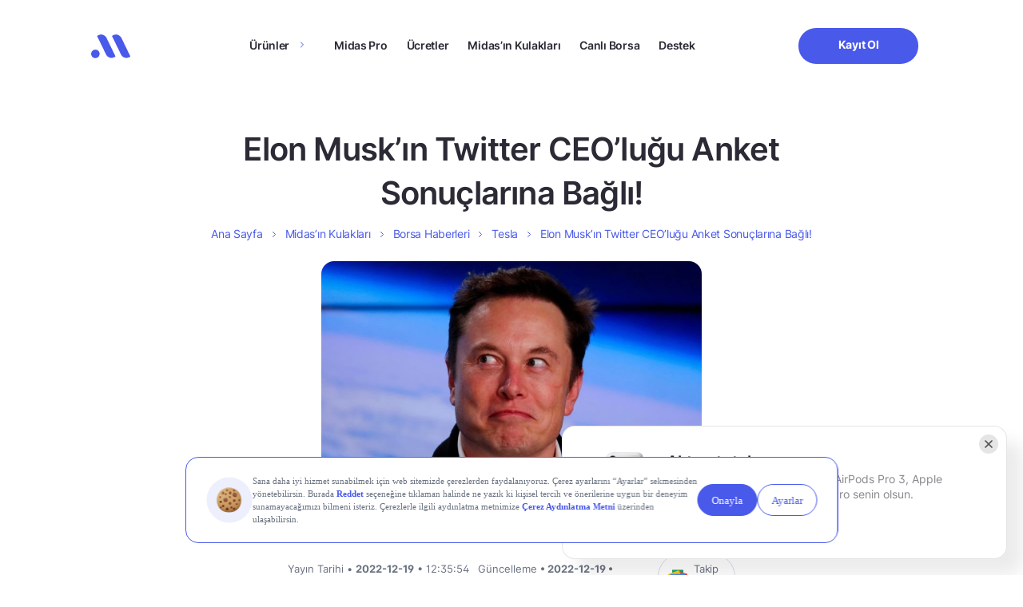

--- FILE ---
content_type: text/html; charset=UTF-8
request_url: https://www.getmidas.com/midasin-kulaklari/elon-muskin-twitter-ceolugu-anket-sonuclarina-bagli-p-16040
body_size: 21572
content:
<!DOCTYPE html>
<html lang="tr" prefix="og: https://ogp.me/ns#">

<head>
  <meta charset="UTF-8" />
  <meta http-equiv="X-UA-Compatible" content="IE=edge" />
  <meta name="google-site-verification" content="g0zKC_09X1Tk-A4s5YZ4rQVkJk-sxxzR2as-LPYcNE0" />
  <meta name="viewport" content="width=device-width, initial-scale=1.0, minimum-scale=1, maximum-scale=1" />

  <link rel="preload" as="font" href="https://www.getmidas.com/wp-content/themes/basework/dist/fonts/inter_regular.ttf" type="font/ttf" crossorigin>
  <link rel="preload" as="font" href="https://www.getmidas.com/wp-content/themes/basework/dist/fonts/inter_medium.ttf" type="font/ttf" crossorigin>
  <link rel="preload" as="font" href="https://www.getmidas.com/wp-content/themes/basework/dist/fonts/inter_semibold.ttf" type="font/ttf" crossorigin fetchpriority="high">
  <link rel="preload" as="font" href="https://www.getmidas.com/wp-content/themes/basework/dist/fonts/inter_bold.ttf" type="font/ttf" crossorigin fetchpriority="high">
  	<style>img:is([sizes="auto" i], [sizes^="auto," i]) { contain-intrinsic-size: 3000px 1500px }</style>
	
<!-- Rank Math PRO tarafından Arama Motoru Optimizasyonu - https://rankmath.com/ -->
<title>Elon Musk’ın Twitter CEO’luğu Anket Sonuçlarına Bağlı! - Midas</title>
<meta name="description" content="Elon Musk’ın Twitter CEO’luğu Anket Sonuçlarına Bağlı!. En güncel borsa ve finans haberleri Midas&#039;ta!"/>
<meta name="robots" content="follow, index, max-snippet:-1, max-video-preview:-1, max-image-preview:large"/>
<link rel="canonical" href="https://www.getmidas.com/midasin-kulaklari/elon-muskin-twitter-ceolugu-anket-sonuclarina-bagli-p-16040" />
<meta property="og:locale" content="tr_TR" />
<meta property="og:type" content="article" />
<meta property="og:title" content="Elon Musk’ın Twitter CEO’luğu Anket Sonuçlarına Bağlı! - Midas" />
<meta property="og:description" content="Elon Musk’ın Twitter CEO’luğu Anket Sonuçlarına Bağlı!. En güncel borsa ve finans haberleri Midas&#039;ta!" />
<meta property="og:url" content="https://www.getmidas.com/midasin-kulaklari/elon-muskin-twitter-ceolugu-anket-sonuclarina-bagli-p-16040" />
<meta property="og:site_name" content="Midas" />
<meta property="article:publisher" content="https://www.getmidas.com" />
<meta property="article:author" content="Sait Etiler" />
<meta property="og:updated_time" content="2022-12-19T12:35:55+03:00" />
<meta property="og:image" content="https://webcdn.getmidas.com/uploads/2022/04/musk.twitter.jpeg" />
<meta property="og:image:secure_url" content="https://webcdn.getmidas.com/uploads/2022/04/musk.twitter.jpeg" />
<meta property="og:image:width" content="1600" />
<meta property="og:image:height" content="900" />
<meta property="og:image:alt" content="Elon Musk’ın Twitter CEO’luğu Anket Sonuçlarına Bağlı!" />
<meta property="og:image:type" content="image/jpeg" />
<meta property="article:published_time" content="2022-12-19T12:35:54+03:00" />
<meta property="article:modified_time" content="2022-12-19T12:35:55+03:00" />
<meta name="twitter:card" content="summary_large_image" />
<meta name="twitter:title" content="Elon Musk’ın Twitter CEO’luğu Anket Sonuçlarına Bağlı! - Midas" />
<meta name="twitter:description" content="Elon Musk’ın Twitter CEO’luğu Anket Sonuçlarına Bağlı!. En güncel borsa ve finans haberleri Midas&#039;ta!" />
<meta name="twitter:site" content="@https://twitter.com/getmidas" />
<meta name="twitter:creator" content="@https://twitter.com/getmidas" />
<meta name="twitter:image" content="https://webcdn.getmidas.com/uploads/2022/04/musk.twitter.jpeg" />
<script type="application/ld+json" class="rank-math-schema-pro">{"@context":"https://schema.org","@graph":[{"@type":"Place","@id":"https://www.getmidas.com/#place","address":{"@type":"PostalAddress","streetAddress":"\u0130nci \u00c7\u0131kmaz\u0131 Sokak","addressLocality":"Altunizade","addressRegion":"\u0130stanbul - \u00dcsk\u00fcdar","postalCode":"34662"}},{"@type":"Organization","@id":"https://www.getmidas.com/#organization","name":"Midas","url":"https://www.getmidas.com","sameAs":["https://www.facebook.com/getmidas","https://twitter.com/https://twitter.com/getmidas","https://twitter.com/getmidas","https://www.instagram.com/get_midas/","https://www.facebook.com/getmidas","https://www.linkedin.com/company/getmidas","https://www.youtube.com/channel/UCZjBYO5UudCmxz3C93A22uw"],"email":"destek@getmidas.com","address":{"@type":"PostalAddress","streetAddress":"\u0130nci \u00c7\u0131kmaz\u0131 Sokak","addressLocality":"Altunizade","addressRegion":"\u0130stanbul - \u00dcsk\u00fcdar","postalCode":"34662"},"logo":{"@type":"ImageObject","@id":"https://www.getmidas.com/#logo","url":"https://webcdn.getmidas.com/uploads/2025/08/15182650/midas.jpeg","contentUrl":"https://webcdn.getmidas.com/uploads/2025/08/15182650/midas.jpeg","caption":"Midas","inLanguage":"tr","width":"56","height":"56"},"contactPoint":[{"@type":"ContactPoint","telephone":"+908502412241","contactType":"customer support"}],"location":{"@id":"https://www.getmidas.com/#place"}},{"@type":"WebSite","@id":"https://www.getmidas.com/#website","url":"https://www.getmidas.com","name":"Midas","publisher":{"@id":"https://www.getmidas.com/#organization"},"inLanguage":"tr"},{"@type":"ImageObject","@id":"https://webcdn.getmidas.com/uploads/2022/04/musk.twitter.jpeg","url":"https://webcdn.getmidas.com/uploads/2022/04/musk.twitter.jpeg","width":"1600","height":"900","inLanguage":"tr"},{"@type":"BreadcrumbList","@id":"https://www.getmidas.com/midasin-kulaklari/elon-muskin-twitter-ceolugu-anket-sonuclarina-bagli-p-16040#breadcrumb","itemListElement":[{"@type":"ListItem","position":"1","item":{"@id":"https://www.getmidas.com","name":"Ana Sayfa"}},{"@type":"ListItem","position":"2","item":{"@id":"https://www.getmidas.com/midasin-kulaklari/","name":"Midas\u2019\u0131n Kulaklar\u0131"}},{"@type":"ListItem","position":"3","item":{"@id":"https://www.getmidas.com/midas-kulaklari/haberleri/","name":"Borsa Haberleri"}},{"@type":"ListItem","position":"4","item":{"@id":"https://www.getmidas.com/midas-kulaklari/haberleri/tesla/","name":"Tesla"}},{"@type":"ListItem","position":"5","item":{"@id":"https://www.getmidas.com/midasin-kulaklari/elon-muskin-twitter-ceolugu-anket-sonuclarina-bagli-p-16040","name":"Elon Musk\u2019\u0131n Twitter CEO\u2019lu\u011fu Anket Sonu\u00e7lar\u0131na Ba\u011fl\u0131!"}}]},{"@type":"WebPage","@id":"https://www.getmidas.com/midasin-kulaklari/elon-muskin-twitter-ceolugu-anket-sonuclarina-bagli-p-16040#webpage","url":"https://www.getmidas.com/midasin-kulaklari/elon-muskin-twitter-ceolugu-anket-sonuclarina-bagli-p-16040","name":"Elon Musk\u2019\u0131n Twitter CEO\u2019lu\u011fu Anket Sonu\u00e7lar\u0131na Ba\u011fl\u0131! - Midas","datePublished":"2022-12-19T12:35:54+03:00","dateModified":"2022-12-19T12:35:55+03:00","isPartOf":{"@id":"https://www.getmidas.com/#website"},"primaryImageOfPage":{"@id":"https://webcdn.getmidas.com/uploads/2022/04/musk.twitter.jpeg"},"inLanguage":"tr","breadcrumb":{"@id":"https://www.getmidas.com/midasin-kulaklari/elon-muskin-twitter-ceolugu-anket-sonuclarina-bagli-p-16040#breadcrumb"}},{"@type":"Person","@id":"https://www.getmidas.com/midasin-kulaklari/elon-muskin-twitter-ceolugu-anket-sonuclarina-bagli-p-16040#author","name":"Sait Etiler","image":{"@type":"ImageObject","@id":"https://secure.gravatar.com/avatar/d717b9bb3960d7d6ded4001802e74e763bfd2b823398b24b07ebeed83da6b23c?s=96&amp;d=mm&amp;r=g","url":"https://secure.gravatar.com/avatar/d717b9bb3960d7d6ded4001802e74e763bfd2b823398b24b07ebeed83da6b23c?s=96&amp;d=mm&amp;r=g","caption":"Sait Etiler","inLanguage":"tr"},"worksFor":{"@id":"https://www.getmidas.com/#organization"}},{"@type":"NewsArticle","headline":"Elon Musk\u2019\u0131n Twitter CEO\u2019lu\u011fu Anket Sonu\u00e7lar\u0131na Ba\u011fl\u0131! - Midas","datePublished":"2022-12-19T12:35:54+03:00","dateModified":"2022-12-19T12:35:55+03:00","articleSection":"Borsa Haberleri, Tesla","author":{"@id":"https://www.getmidas.com/midasin-kulaklari/elon-muskin-twitter-ceolugu-anket-sonuclarina-bagli-p-16040#author","name":"Sait Etiler"},"publisher":{"@id":"https://www.getmidas.com/#organization"},"description":"Elon Musk\u2019\u0131n Twitter CEO\u2019lu\u011fu Anket Sonu\u00e7lar\u0131na Ba\u011fl\u0131! - Midas. En g\u00fcncel borsa ve finans haberleri Midas'ta!","copyrightYear":"2022","copyrightHolder":{"@id":"https://www.getmidas.com/#organization"},"name":"Elon Musk\u2019\u0131n Twitter CEO\u2019lu\u011fu Anket Sonu\u00e7lar\u0131na Ba\u011fl\u0131! - Midas","@id":"https://www.getmidas.com/midasin-kulaklari/elon-muskin-twitter-ceolugu-anket-sonuclarina-bagli-p-16040#richSnippet","isPartOf":{"@id":"https://www.getmidas.com/midasin-kulaklari/elon-muskin-twitter-ceolugu-anket-sonuclarina-bagli-p-16040#webpage"},"image":{"@id":"https://webcdn.getmidas.com/uploads/2022/04/musk.twitter.jpeg"},"inLanguage":"tr","mainEntityOfPage":{"@id":"https://www.getmidas.com/midasin-kulaklari/elon-muskin-twitter-ceolugu-anket-sonuclarina-bagli-p-16040#webpage"}}]}</script>
<!-- /Rank Math WordPress SEO eklentisi -->

<link rel="alternate" type="application/rss+xml" title="Midas &raquo; akışı" href="https://www.getmidas.com/feed/" />
<link rel="alternate" type="application/rss+xml" title="Midas &raquo; yorum akışı" href="https://www.getmidas.com/comments/feed/" />
<script type="text/javascript">
/* <![CDATA[ */
window._wpemojiSettings = {"baseUrl":"https:\/\/s.w.org\/images\/core\/emoji\/16.0.1\/72x72\/","ext":".png","svgUrl":"https:\/\/s.w.org\/images\/core\/emoji\/16.0.1\/svg\/","svgExt":".svg","source":{"concatemoji":"https:\/\/www.getmidas.com\/wp-includes\/js\/wp-emoji-release.min.js?ver=6.8.3"}};
/*! This file is auto-generated */
!function(s,n){var o,i,e;function c(e){try{var t={supportTests:e,timestamp:(new Date).valueOf()};sessionStorage.setItem(o,JSON.stringify(t))}catch(e){}}function p(e,t,n){e.clearRect(0,0,e.canvas.width,e.canvas.height),e.fillText(t,0,0);var t=new Uint32Array(e.getImageData(0,0,e.canvas.width,e.canvas.height).data),a=(e.clearRect(0,0,e.canvas.width,e.canvas.height),e.fillText(n,0,0),new Uint32Array(e.getImageData(0,0,e.canvas.width,e.canvas.height).data));return t.every(function(e,t){return e===a[t]})}function u(e,t){e.clearRect(0,0,e.canvas.width,e.canvas.height),e.fillText(t,0,0);for(var n=e.getImageData(16,16,1,1),a=0;a<n.data.length;a++)if(0!==n.data[a])return!1;return!0}function f(e,t,n,a){switch(t){case"flag":return n(e,"\ud83c\udff3\ufe0f\u200d\u26a7\ufe0f","\ud83c\udff3\ufe0f\u200b\u26a7\ufe0f")?!1:!n(e,"\ud83c\udde8\ud83c\uddf6","\ud83c\udde8\u200b\ud83c\uddf6")&&!n(e,"\ud83c\udff4\udb40\udc67\udb40\udc62\udb40\udc65\udb40\udc6e\udb40\udc67\udb40\udc7f","\ud83c\udff4\u200b\udb40\udc67\u200b\udb40\udc62\u200b\udb40\udc65\u200b\udb40\udc6e\u200b\udb40\udc67\u200b\udb40\udc7f");case"emoji":return!a(e,"\ud83e\udedf")}return!1}function g(e,t,n,a){var r="undefined"!=typeof WorkerGlobalScope&&self instanceof WorkerGlobalScope?new OffscreenCanvas(300,150):s.createElement("canvas"),o=r.getContext("2d",{willReadFrequently:!0}),i=(o.textBaseline="top",o.font="600 32px Arial",{});return e.forEach(function(e){i[e]=t(o,e,n,a)}),i}function t(e){var t=s.createElement("script");t.src=e,t.defer=!0,s.head.appendChild(t)}"undefined"!=typeof Promise&&(o="wpEmojiSettingsSupports",i=["flag","emoji"],n.supports={everything:!0,everythingExceptFlag:!0},e=new Promise(function(e){s.addEventListener("DOMContentLoaded",e,{once:!0})}),new Promise(function(t){var n=function(){try{var e=JSON.parse(sessionStorage.getItem(o));if("object"==typeof e&&"number"==typeof e.timestamp&&(new Date).valueOf()<e.timestamp+604800&&"object"==typeof e.supportTests)return e.supportTests}catch(e){}return null}();if(!n){if("undefined"!=typeof Worker&&"undefined"!=typeof OffscreenCanvas&&"undefined"!=typeof URL&&URL.createObjectURL&&"undefined"!=typeof Blob)try{var e="postMessage("+g.toString()+"("+[JSON.stringify(i),f.toString(),p.toString(),u.toString()].join(",")+"));",a=new Blob([e],{type:"text/javascript"}),r=new Worker(URL.createObjectURL(a),{name:"wpTestEmojiSupports"});return void(r.onmessage=function(e){c(n=e.data),r.terminate(),t(n)})}catch(e){}c(n=g(i,f,p,u))}t(n)}).then(function(e){for(var t in e)n.supports[t]=e[t],n.supports.everything=n.supports.everything&&n.supports[t],"flag"!==t&&(n.supports.everythingExceptFlag=n.supports.everythingExceptFlag&&n.supports[t]);n.supports.everythingExceptFlag=n.supports.everythingExceptFlag&&!n.supports.flag,n.DOMReady=!1,n.readyCallback=function(){n.DOMReady=!0}}).then(function(){return e}).then(function(){var e;n.supports.everything||(n.readyCallback(),(e=n.source||{}).concatemoji?t(e.concatemoji):e.wpemoji&&e.twemoji&&(t(e.twemoji),t(e.wpemoji)))}))}((window,document),window._wpemojiSettings);
/* ]]> */
</script>
<style id='wp-emoji-styles-inline-css' type='text/css'>

	img.wp-smiley, img.emoji {
		display: inline !important;
		border: none !important;
		box-shadow: none !important;
		height: 1em !important;
		width: 1em !important;
		margin: 0 0.07em !important;
		vertical-align: -0.1em !important;
		background: none !important;
		padding: 0 !important;
	}
</style>
<style id='classic-theme-styles-inline-css' type='text/css'>
/*! This file is auto-generated */
.wp-block-button__link{color:#fff;background-color:#32373c;border-radius:9999px;box-shadow:none;text-decoration:none;padding:calc(.667em + 2px) calc(1.333em + 2px);font-size:1.125em}.wp-block-file__button{background:#32373c;color:#fff;text-decoration:none}
</style>
<style id='global-styles-inline-css' type='text/css'>
:root{--wp--preset--aspect-ratio--square: 1;--wp--preset--aspect-ratio--4-3: 4/3;--wp--preset--aspect-ratio--3-4: 3/4;--wp--preset--aspect-ratio--3-2: 3/2;--wp--preset--aspect-ratio--2-3: 2/3;--wp--preset--aspect-ratio--16-9: 16/9;--wp--preset--aspect-ratio--9-16: 9/16;--wp--preset--color--black: #000000;--wp--preset--color--cyan-bluish-gray: #abb8c3;--wp--preset--color--white: #ffffff;--wp--preset--color--pale-pink: #f78da7;--wp--preset--color--vivid-red: #cf2e2e;--wp--preset--color--luminous-vivid-orange: #ff6900;--wp--preset--color--luminous-vivid-amber: #fcb900;--wp--preset--color--light-green-cyan: #7bdcb5;--wp--preset--color--vivid-green-cyan: #00d084;--wp--preset--color--pale-cyan-blue: #8ed1fc;--wp--preset--color--vivid-cyan-blue: #0693e3;--wp--preset--color--vivid-purple: #9b51e0;--wp--preset--gradient--vivid-cyan-blue-to-vivid-purple: linear-gradient(135deg,rgba(6,147,227,1) 0%,rgb(155,81,224) 100%);--wp--preset--gradient--light-green-cyan-to-vivid-green-cyan: linear-gradient(135deg,rgb(122,220,180) 0%,rgb(0,208,130) 100%);--wp--preset--gradient--luminous-vivid-amber-to-luminous-vivid-orange: linear-gradient(135deg,rgba(252,185,0,1) 0%,rgba(255,105,0,1) 100%);--wp--preset--gradient--luminous-vivid-orange-to-vivid-red: linear-gradient(135deg,rgba(255,105,0,1) 0%,rgb(207,46,46) 100%);--wp--preset--gradient--very-light-gray-to-cyan-bluish-gray: linear-gradient(135deg,rgb(238,238,238) 0%,rgb(169,184,195) 100%);--wp--preset--gradient--cool-to-warm-spectrum: linear-gradient(135deg,rgb(74,234,220) 0%,rgb(151,120,209) 20%,rgb(207,42,186) 40%,rgb(238,44,130) 60%,rgb(251,105,98) 80%,rgb(254,248,76) 100%);--wp--preset--gradient--blush-light-purple: linear-gradient(135deg,rgb(255,206,236) 0%,rgb(152,150,240) 100%);--wp--preset--gradient--blush-bordeaux: linear-gradient(135deg,rgb(254,205,165) 0%,rgb(254,45,45) 50%,rgb(107,0,62) 100%);--wp--preset--gradient--luminous-dusk: linear-gradient(135deg,rgb(255,203,112) 0%,rgb(199,81,192) 50%,rgb(65,88,208) 100%);--wp--preset--gradient--pale-ocean: linear-gradient(135deg,rgb(255,245,203) 0%,rgb(182,227,212) 50%,rgb(51,167,181) 100%);--wp--preset--gradient--electric-grass: linear-gradient(135deg,rgb(202,248,128) 0%,rgb(113,206,126) 100%);--wp--preset--gradient--midnight: linear-gradient(135deg,rgb(2,3,129) 0%,rgb(40,116,252) 100%);--wp--preset--font-size--small: 13px;--wp--preset--font-size--medium: 20px;--wp--preset--font-size--large: 36px;--wp--preset--font-size--x-large: 42px;--wp--preset--spacing--20: 0.44rem;--wp--preset--spacing--30: 0.67rem;--wp--preset--spacing--40: 1rem;--wp--preset--spacing--50: 1.5rem;--wp--preset--spacing--60: 2.25rem;--wp--preset--spacing--70: 3.38rem;--wp--preset--spacing--80: 5.06rem;--wp--preset--shadow--natural: 6px 6px 9px rgba(0, 0, 0, 0.2);--wp--preset--shadow--deep: 12px 12px 50px rgba(0, 0, 0, 0.4);--wp--preset--shadow--sharp: 6px 6px 0px rgba(0, 0, 0, 0.2);--wp--preset--shadow--outlined: 6px 6px 0px -3px rgba(255, 255, 255, 1), 6px 6px rgba(0, 0, 0, 1);--wp--preset--shadow--crisp: 6px 6px 0px rgba(0, 0, 0, 1);}:where(.is-layout-flex){gap: 0.5em;}:where(.is-layout-grid){gap: 0.5em;}body .is-layout-flex{display: flex;}.is-layout-flex{flex-wrap: wrap;align-items: center;}.is-layout-flex > :is(*, div){margin: 0;}body .is-layout-grid{display: grid;}.is-layout-grid > :is(*, div){margin: 0;}:where(.wp-block-columns.is-layout-flex){gap: 2em;}:where(.wp-block-columns.is-layout-grid){gap: 2em;}:where(.wp-block-post-template.is-layout-flex){gap: 1.25em;}:where(.wp-block-post-template.is-layout-grid){gap: 1.25em;}.has-black-color{color: var(--wp--preset--color--black) !important;}.has-cyan-bluish-gray-color{color: var(--wp--preset--color--cyan-bluish-gray) !important;}.has-white-color{color: var(--wp--preset--color--white) !important;}.has-pale-pink-color{color: var(--wp--preset--color--pale-pink) !important;}.has-vivid-red-color{color: var(--wp--preset--color--vivid-red) !important;}.has-luminous-vivid-orange-color{color: var(--wp--preset--color--luminous-vivid-orange) !important;}.has-luminous-vivid-amber-color{color: var(--wp--preset--color--luminous-vivid-amber) !important;}.has-light-green-cyan-color{color: var(--wp--preset--color--light-green-cyan) !important;}.has-vivid-green-cyan-color{color: var(--wp--preset--color--vivid-green-cyan) !important;}.has-pale-cyan-blue-color{color: var(--wp--preset--color--pale-cyan-blue) !important;}.has-vivid-cyan-blue-color{color: var(--wp--preset--color--vivid-cyan-blue) !important;}.has-vivid-purple-color{color: var(--wp--preset--color--vivid-purple) !important;}.has-black-background-color{background-color: var(--wp--preset--color--black) !important;}.has-cyan-bluish-gray-background-color{background-color: var(--wp--preset--color--cyan-bluish-gray) !important;}.has-white-background-color{background-color: var(--wp--preset--color--white) !important;}.has-pale-pink-background-color{background-color: var(--wp--preset--color--pale-pink) !important;}.has-vivid-red-background-color{background-color: var(--wp--preset--color--vivid-red) !important;}.has-luminous-vivid-orange-background-color{background-color: var(--wp--preset--color--luminous-vivid-orange) !important;}.has-luminous-vivid-amber-background-color{background-color: var(--wp--preset--color--luminous-vivid-amber) !important;}.has-light-green-cyan-background-color{background-color: var(--wp--preset--color--light-green-cyan) !important;}.has-vivid-green-cyan-background-color{background-color: var(--wp--preset--color--vivid-green-cyan) !important;}.has-pale-cyan-blue-background-color{background-color: var(--wp--preset--color--pale-cyan-blue) !important;}.has-vivid-cyan-blue-background-color{background-color: var(--wp--preset--color--vivid-cyan-blue) !important;}.has-vivid-purple-background-color{background-color: var(--wp--preset--color--vivid-purple) !important;}.has-black-border-color{border-color: var(--wp--preset--color--black) !important;}.has-cyan-bluish-gray-border-color{border-color: var(--wp--preset--color--cyan-bluish-gray) !important;}.has-white-border-color{border-color: var(--wp--preset--color--white) !important;}.has-pale-pink-border-color{border-color: var(--wp--preset--color--pale-pink) !important;}.has-vivid-red-border-color{border-color: var(--wp--preset--color--vivid-red) !important;}.has-luminous-vivid-orange-border-color{border-color: var(--wp--preset--color--luminous-vivid-orange) !important;}.has-luminous-vivid-amber-border-color{border-color: var(--wp--preset--color--luminous-vivid-amber) !important;}.has-light-green-cyan-border-color{border-color: var(--wp--preset--color--light-green-cyan) !important;}.has-vivid-green-cyan-border-color{border-color: var(--wp--preset--color--vivid-green-cyan) !important;}.has-pale-cyan-blue-border-color{border-color: var(--wp--preset--color--pale-cyan-blue) !important;}.has-vivid-cyan-blue-border-color{border-color: var(--wp--preset--color--vivid-cyan-blue) !important;}.has-vivid-purple-border-color{border-color: var(--wp--preset--color--vivid-purple) !important;}.has-vivid-cyan-blue-to-vivid-purple-gradient-background{background: var(--wp--preset--gradient--vivid-cyan-blue-to-vivid-purple) !important;}.has-light-green-cyan-to-vivid-green-cyan-gradient-background{background: var(--wp--preset--gradient--light-green-cyan-to-vivid-green-cyan) !important;}.has-luminous-vivid-amber-to-luminous-vivid-orange-gradient-background{background: var(--wp--preset--gradient--luminous-vivid-amber-to-luminous-vivid-orange) !important;}.has-luminous-vivid-orange-to-vivid-red-gradient-background{background: var(--wp--preset--gradient--luminous-vivid-orange-to-vivid-red) !important;}.has-very-light-gray-to-cyan-bluish-gray-gradient-background{background: var(--wp--preset--gradient--very-light-gray-to-cyan-bluish-gray) !important;}.has-cool-to-warm-spectrum-gradient-background{background: var(--wp--preset--gradient--cool-to-warm-spectrum) !important;}.has-blush-light-purple-gradient-background{background: var(--wp--preset--gradient--blush-light-purple) !important;}.has-blush-bordeaux-gradient-background{background: var(--wp--preset--gradient--blush-bordeaux) !important;}.has-luminous-dusk-gradient-background{background: var(--wp--preset--gradient--luminous-dusk) !important;}.has-pale-ocean-gradient-background{background: var(--wp--preset--gradient--pale-ocean) !important;}.has-electric-grass-gradient-background{background: var(--wp--preset--gradient--electric-grass) !important;}.has-midnight-gradient-background{background: var(--wp--preset--gradient--midnight) !important;}.has-small-font-size{font-size: var(--wp--preset--font-size--small) !important;}.has-medium-font-size{font-size: var(--wp--preset--font-size--medium) !important;}.has-large-font-size{font-size: var(--wp--preset--font-size--large) !important;}.has-x-large-font-size{font-size: var(--wp--preset--font-size--x-large) !important;}
:where(.wp-block-post-template.is-layout-flex){gap: 1.25em;}:where(.wp-block-post-template.is-layout-grid){gap: 1.25em;}
:where(.wp-block-columns.is-layout-flex){gap: 2em;}:where(.wp-block-columns.is-layout-grid){gap: 2em;}
:root :where(.wp-block-pullquote){font-size: 1.5em;line-height: 1.6;}
</style>
<link rel='stylesheet' id='gn-frontend-gnfollow-style-css' href='https://www.getmidas.com/wp-content/plugins/gn-publisher/assets/css/gn-frontend-gnfollow.min.css?ver=1.5.24' type='text/css' media='all' />
<link rel='stylesheet' id='midas-style-css' href='https://www.getmidas.com/wp-content/themes/basework/style.css?ver=6.8.3' type='text/css' media='all' />
<link rel='stylesheet' id='midas-main-css' href='https://www.getmidas.com/wp-content/themes/basework/dist/css/main.min-min.css?ver=6.8.3' type='text/css' media='all' />
<link rel='stylesheet' id='midas-custom-css' href='https://www.getmidas.com/wp-content/themes/basework/dist/css/custom-min.css?ver=6.8.3' type='text/css' media='all' />
<link rel='stylesheet' id='midas-rebrand-design-css' href='https://www.getmidas.com/wp-content/themes/basework/dist/css/rebrand-min.css?ver=6.8.3' type='text/css' media='all' />
<link rel='stylesheet' id='midas-header-css-css' href='https://www.getmidas.com/wp-content/themes/basework/dist/assets/css/components/header/header-min.css?ver=6.8.3' type='text/css' media='all' />
<link rel='stylesheet' id='midas-footer-css-css' href='https://www.getmidas.com/wp-content/themes/basework/dist/assets/css/components/footer/footer-min.css?ver=6.8.3' type='text/css' media='all' />
<link rel='stylesheet' id='midas-notification-css-css' href='https://www.getmidas.com/wp-content/themes/basework/dist/assets/css/components/notification/notification-min.css?ver=1768477249' type='text/css' media='all' />
<link rel='stylesheet' id='midas-crypto-notification-css-css' href='https://www.getmidas.com/wp-content/themes/basework/dist/assets/css/components/notification/crypto-notification-min.css?ver=1768477249' type='text/css' media='all' />
<script type="text/javascript" src="https://www.getmidas.com/wp-includes/js/jquery/jquery.min.js?ver=3.7.1" id="jquery-core-js"></script>
<link rel="EditURI" type="application/rsd+xml" title="RSD" href="https://www.getmidas.com/xmlrpc.php?rsd" />
<link rel='shortlink' href='https://www.getmidas.com/?p=16040' />
<meta name="cdp-version" content="1.5.0" /><!-- Google Tag Manager -->
<script>(function(w,d,s,l,i){w[l]=w[l]||[];w[l].push({'gtm.start':
new Date().getTime(),event:'gtm.js'});var f=d.getElementsByTagName(s)[0],
j=d.createElement(s),dl=l!='dataLayer'?'&l='+l:'';j.async=true;j.src=
'https://www.googletagmanager.com/gtm.js?id='+i+dl;f.parentNode.insertBefore(j,f);
})(window,document,'script','dataLayer','GTM-WPVCSN6');</script>
<!-- End Google Tag Manager -->
<script src="https://bundles.efilli.com/getmidas.com.prod.js" async></script>
<!-- <script>
            const scriptEl = document.createElement('script');
            scriptEl.src = 'https://trinitymedia.ai/player/trinity/2900006855/?pageURL=' + encodeURIComponent(window.location.href);
            document.currentScript.parentNode.insertBefore(scriptEl, document.currentScript);
        </script> -->
    <script type="text/javascript">
        if(typeof twq !== "undefined" || typeof twq === "function"){
            twq('event', 'tw-web-offpd', {});
        }
    </script>
<style type="text/css">.broken_link, a.broken_link {
	text-decoration: line-through;
}</style><link rel="icon" href="https://webcdn.getmidas.com/uploads/2025/06/17140952/Favicon.png" sizes="32x32" />
<link rel="icon" href="https://webcdn.getmidas.com/uploads/2025/06/17140952/Favicon.png" sizes="192x192" />
<link rel="apple-touch-icon" href="https://webcdn.getmidas.com/uploads/2025/06/17140952/Favicon.png" />
<meta name="msapplication-TileImage" content="https://webcdn.getmidas.com/uploads/2025/06/17140952/Favicon.png" />
		<style type="text/css" id="wp-custom-css">
			/* should be completly removed */
.single-midas-ears .feedback-modal{
	display: none !important;
}

section.blog-detail .blog-detail-content img.icon {
	width:20px;
}
.market-term-template-default h2 strong {
    font-size: 22px !important;
}
footer .footer-contain .footer-contain-block .footer-menu-main-container .is-desktop.children {
  scrollbar-width: none;        
  -ms-overflow-style: none;     
}

footer .footer-contain .footer-contain-block .footer-menu-main-container .is-desktop.children::-webkit-scrollbar {
  display: none;
}

.page-template-crypto .main-home:not(.main-bist) .freedom-of-investment .freedom-of-investment-body img{
	object-fit: contain;
}

@media only screen and (min-width: 960px) {
	.header-contain .header-contain-item-actions .btn{
		min-width: 150px !important;
	}
}

/* blog wp table */
.main-blog-detail .wp-block-table .has-fixed-layout{
	width: 100%;
	text-align: left;
	margin-bottom: 20px;
}
.main-blog-detail .wp-block-table .has-fixed-layout thead th{
	padding-bottom: 20px;
}
.main-blog-detail .wp-block-table tr td{
		padding: 5px !important;;
}
.main-blog-detail .wp-block-table.is-style-stripes tr:nth-child(even) {
  background-color: #f2f2f2;
}
.support-search-result-list-item-nav ul li:after{
	content: url(https://www.getmidas.com/wp-content/themes/basework/dist/img/icon-grey-arrow-right.svg)!important
}
.support-search-result-list-item-nav ul li:last-child:after{
	content: none!important
}

@media screen and (max-width: 991px) {
.warrant-page .commission-section .row{
	flex-direction: column !important;
}	
}


/* kredili islem header image http://getmidas.com/kredili-islem/ */
 .main-home.main-kredili-islem .freedom-of-investment-body .desktop{
	aspect-ratio: unset;
}

.main-home.main-kredili-islem .freedom-of-investment {
  height: unset !important;
}

/* blog pages h1 letter spacing */
.single-post .midas-tags-head-title {
	letter-spacing: -.02em;
}

/* thank you page */
.thank-you-section .feature-cards{
	justify-content: center;
}

/* bist page & abd borsa */
.main-bist-us .why-midas .why-midas-item .why-midas-item-body .why-midas-item-body-image{
		height: unset !important;
}
.main-bist-us .frequently-asked-questions{
	margin-bottom: 0px;
}

/* destek blogs posts bullets */
.main-support .support-content ul li{
	list-style: disc !important;
}

/* abd borsa */
.midas-abd-borsa .posts{
	padding-bottom: 80px;
}		</style>
		</head>

<body class="wp-singular midas-ears-template-default single single-midas-ears postid-16040 single-format-standard wp-theme-basework">
  <!-- Google Tag Manager (noscript) -->
<noscript><iframe src="https://www.googletagmanager.com/ns.html?id=GTM-WPVCSN6"
height="0" width="0" style="display:none;visibility:hidden"></iframe></noscript>
<!-- End Google Tag Manager (noscript) -->  <header class="">
    <div class="container">
    <div class="header-contain">
      <div class="row">
        <div class="col-lg-1">
          <div class="header-contain-item item-first">
            <div class="header-contain-item-logo">
              <a href="https://www.getmidas.com/" title="Midas" class="logo">
    <svg width="60" version="1.1" xmlns="http://www.w3.org/2000/svg" xmlns:xlink="http://www.w3.org/1999/xlink" x="0px" y="0px"
        viewBox="0 0 62.7 38.3" style="enable-background:new 0 0 62.7 38.3;" xml:space="preserve">
        <style type="text/css">
        .st0{fill:#4959EA;}
        </style>
        <ellipse transform="matrix(0.1797 -0.9837 0.9837 0.1797 -25.2876 32.4364)" class="st0" cx="6.8" cy="31.4" rx="6.9" ry="6.8"/>
        <path class="st0" d="M11.8,1l-1.3,0.6c-0.1,0.1-0.3,0.2-0.4,0.3C10,2,10,2.2,9.9,2.3c0,0.1-0.1,0.3-0.1,0.4c0,0.2,0,0.3,0.1,0.4
        L24,32.5c0.6,1.2,1.3,2.2,2.3,3s2.1,1.5,3.2,1.9s2.5,0.6,3.7,0.5s2.5-0.4,3.6-1l1.3-0.6c0.1-0.1,0.3-0.2,0.4-0.3s0.2-0.2,0.2-0.4
        s0.1-0.3,0.1-0.4s0-0.3-0.1-0.4L24.7,5.5c-0.6-1.2-1.3-2.2-2.3-3S20.3,1,19.2,0.5C18,0.1,16.7-0.1,15.4,0C14.2,0.1,12.9,0.4,11.8,1z
        "/>
        <path class="st0" d="M35.6,1l-1.3,0.6C34,1.8,33.8,2,33.7,2.3s-0.1,0.6,0.1,0.9l14.1,29.3c0.6,1.2,1.3,2.2,2.3,3s2.1,1.5,3.2,1.9
        s2.5,0.6,3.7,0.5s2.5-0.4,3.6-1l1.3-0.6c0.3-0.1,0.5-0.4,0.6-0.7s0.1-0.6-0.1-0.9L48.5,5.5c-0.6-1.2-1.3-2.2-2.3-3S44.2,1,43,0.5
        c-1.2-0.4-2.5-0.6-3.7-0.5C38,0.1,36.7,0.4,35.6,1z"/>
    </svg>
</a>            </div>
            <div class="header-contain-item-mobile-button">
    <ul>
        <li>
							<a href="javascript:;" id="qr-button-id" class="btn btn-text-blue"
					rel="nofollow"
					data-android="https://app.getmidas.com/gmih/nt9c965r"
					data-ios="https://app.getmidas.com/gmih/nt9c965r">
					Uygulamayı İndir				</a>
			                    </li>
    </ul>
</div>
            <div class="header-contain-item-mobile-actions">
              <ul>
                <li>
                  <button type="button">
                    <span></span>
                    <span></span>
                  </button>
                </li>
              </ul>
            </div>
          </div>
        </div>
        <div class="col-lg-8 menu-container">
          <div class="header-contain-item item-second">
            <div class="header-contain-item-nav d-none d-lg-block">
              <ul id="menu-header" class="menu"><li id="menu-item-176905" class="menu-item menu-item-type-custom menu-item-object-custom menu-item-has-children menu-item-176905"><a href="##">Ürünler</a>
<ul class="sub-menu">
	<li id="menu-item-40400" class="menu-item menu-item-type-custom menu-item-object-custom menu-item-40400"><a href="/borsa-istanbul/">Borsa İstanbul</a></li>
	<li id="menu-item-40401" class="menu-item menu-item-type-custom menu-item-object-custom menu-item-40401"><a href="/abd-borsalari/">ABD Borsaları</a></li>
	<li id="menu-item-38702" class="menu-item menu-item-type-custom menu-item-object-custom menu-item-38702"><a href="/fon/">Yatırım Fonları</a></li>
	<li id="menu-item-45217" class="menu-item menu-item-type-custom menu-item-object-custom menu-item-45217"><a href="/midas-kripto/">Kripto</a></li>
	<li id="menu-item-176906" class="menu-item menu-item-type-post_type menu-item-object-page menu-item-176906"><a href="https://www.getmidas.com/abd-opsiyonlari/">Opsiyon</a></li>
	<li id="menu-item-204919" class="menu-item menu-item-type-post_type menu-item-object-page menu-item-204919"><a href="https://www.getmidas.com/varant/">Varantlar</a></li>
</ul>
</li>
<li id="menu-item-147350" class="menu-item menu-item-type-post_type menu-item-object-page menu-item-147350"><a href="https://www.getmidas.com/midas-pro/">Midas Pro</a></li>
<li id="menu-item-38010" class="menu-item menu-item-type-custom menu-item-object-custom menu-item-38010"><a href="/ucretler/">Ücretler</a></li>
<li id="menu-item-13444" class="menu-item menu-item-type-custom menu-item-object-custom menu-item-13444"><a href="/midas-kulaklari/">Midas’ın Kulakları</a></li>
<li id="menu-item-146241" class="menu-item menu-item-type-custom menu-item-object-custom menu-item-146241"><a href="/canli-borsa/">Canlı Borsa</a></li>
<li id="menu-item-176907" class="menu-item menu-item-type-post_type menu-item-object-page menu-item-176907"><a href="https://www.getmidas.com/destek/">Destek</a></li>
</ul>            </div>
            <div class="header-contain-item-nav d-block d-lg-none">
              <ul id="menu-header-1" class="menu"><li class=" menu-item menu-item-type-custom menu-item-object-custom menu-item-has-children"><a href="##">Ürünler<span class="icon"><img src="https://www.getmidas.com/wp-content/themes/basework/dist/img/icon-blue-arrow-right.svg"></span></a>
<ul class="sub-menu">
<li class=" menu-item menu-item-type-custom menu-item-object-custom"><a href="/borsa-istanbul/">Borsa İstanbul<span class="icon"><img src="https://www.getmidas.com/wp-content/themes/basework/dist/img/icon-blue-arrow-right.svg"></span></a></li>
<li class=" menu-item menu-item-type-custom menu-item-object-custom"><a href="/abd-borsalari/">ABD Borsaları<span class="icon"><img src="https://www.getmidas.com/wp-content/themes/basework/dist/img/icon-blue-arrow-right.svg"></span></a></li>
<li class=" menu-item menu-item-type-custom menu-item-object-custom"><a href="/fon/">Yatırım Fonları<span class="icon"><img src="https://www.getmidas.com/wp-content/themes/basework/dist/img/icon-blue-arrow-right.svg"></span></a></li>
<li class=" menu-item menu-item-type-custom menu-item-object-custom"><a href="/midas-kripto/">Kripto<span class="icon"><img src="https://www.getmidas.com/wp-content/themes/basework/dist/img/icon-blue-arrow-right.svg"></span></a></li>
<li class=" menu-item menu-item-type-post_type menu-item-object-page"><a href="https://www.getmidas.com/abd-opsiyonlari/">Opsiyon<span class="icon"><img src="https://www.getmidas.com/wp-content/themes/basework/dist/img/icon-blue-arrow-right.svg"></span></a></li>
<li class=" menu-item menu-item-type-post_type menu-item-object-page"><a href="https://www.getmidas.com/varant/">Varantlar<span class="icon"><img src="https://www.getmidas.com/wp-content/themes/basework/dist/img/icon-blue-arrow-right.svg"></span></a></li>
</ul>
</li>
<li class=" menu-item menu-item-type-post_type menu-item-object-page"><a href="https://www.getmidas.com/midas-pro/">Midas Pro<span class="icon"><img src="https://www.getmidas.com/wp-content/themes/basework/dist/img/icon-blue-arrow-right.svg"></span></a></li>
<li class=" menu-item menu-item-type-custom menu-item-object-custom"><a href="/ucretler/">Ücretler<span class="icon"><img src="https://www.getmidas.com/wp-content/themes/basework/dist/img/icon-blue-arrow-right.svg"></span></a></li>
<li class=" menu-item menu-item-type-custom menu-item-object-custom"><a href="/midas-kulaklari/">Midas’ın Kulakları<span class="icon"><img src="https://www.getmidas.com/wp-content/themes/basework/dist/img/icon-blue-arrow-right.svg"></span></a></li>
<li class=" menu-item menu-item-type-custom menu-item-object-custom"><a href="/canli-borsa/">Canlı Borsa<span class="icon"><img src="https://www.getmidas.com/wp-content/themes/basework/dist/img/icon-blue-arrow-right.svg"></span></a></li>
<li class=" menu-item menu-item-type-post_type menu-item-object-page"><a href="https://www.getmidas.com/destek/">Destek<span class="icon"><img src="https://www.getmidas.com/wp-content/themes/basework/dist/img/icon-blue-arrow-right.svg"></span></a></li>
</ul>            </div>
          </div>
        </div>
        <div class="col-lg-2 p-control">
          <div class="header-contain-item-actions">
    <ul>
        <li>
							<a href="/kayit-ol/" id="qr-button-id" class="btn btn-text-blue"
					rel="nofollow"
					data-android="https://app.getmidas.com/gmih/nt9c965r"
					data-ios="https://app.getmidas.com/gmih/nt9c965r">
					Kayıt Ol				</a>
			                    </li>
    </ul>
</div>
        </div>
      </div>
    </div>
  </div>
</header>
    <main class="main-blog-detail main-midas-ears-detail" data-url="https://www.getmidas.com/midasin-kulaklari/elon-muskin-twitter-ceolugu-anket-sonuclarina-bagli-p-16040">
        <section class="blog-head">
            <div class="container">
                <div class="row justify-content-center">
                    <div class="col-xl-8 col-lg-12">
                        <div class="midas-tags-head text-center">
                                                            <div class="midas-tags-head-tag visible" data-delay="100">
                                    Borsa Haberleri                                </div>
                            
                            <h1 class="midas-tags-head-title visible" data-delay="200">
                                Elon Musk’ın Twitter CEO’luğu Anket Sonuçlarına Bağlı!                            </h1>
                            
                            <div class="midas-single-breadcrumb">
                                <nav aria-label="breadcrumbs" class="rank-math-breadcrumb"><p><a href="https://www.getmidas.com">Ana Sayfa</a><span class="separator"> <svg width="12" height="12" viewBox="0 0 12 12" fill="none" xmlns="http://www.w3.org/2000/svg">
    <path d="M4.5 9L7.5 6L4.5 3" stroke="#4959EA" stroke-linecap="round" stroke-linejoin="round"></path>
</svg> </span><a href="https://www.getmidas.com/midasin-kulaklari/">Midas’ın Kulakları</a><span class="separator"> <svg width="12" height="12" viewBox="0 0 12 12" fill="none" xmlns="http://www.w3.org/2000/svg">
    <path d="M4.5 9L7.5 6L4.5 3" stroke="#4959EA" stroke-linecap="round" stroke-linejoin="round"></path>
</svg> </span><a href="https://www.getmidas.com/midas-kulaklari/haberleri/">Borsa Haberleri</a><span class="separator"> <svg width="12" height="12" viewBox="0 0 12 12" fill="none" xmlns="http://www.w3.org/2000/svg">
    <path d="M4.5 9L7.5 6L4.5 3" stroke="#4959EA" stroke-linecap="round" stroke-linejoin="round"></path>
</svg> </span><a href="https://www.getmidas.com/midas-kulaklari/haberleri/tesla/">Tesla</a><span class="separator"> <svg width="12" height="12" viewBox="0 0 12 12" fill="none" xmlns="http://www.w3.org/2000/svg">
    <path d="M4.5 9L7.5 6L4.5 3" stroke="#4959EA" stroke-linecap="round" stroke-linejoin="round"></path>
</svg> </span><span class="last">Elon Musk’ın Twitter CEO’luğu Anket Sonuçlarına Bağlı!</span></p></nav>                            </div>

                            
                        </div>
                    </div>
                </div>
            </div>
        </section>

        <section class="blog-detail midas-ears-detail">
            <div class="container">
                <div class="row">
                                            <div class="col-xl-10 offset-xl-1 col-lg-12 offset-lg-0 visible" data-delay="100">
                            <div class="blog-detail-thumbnail">
                                <img src="https://webcdn.getmidas.com/uploads/2022/04/musk.twitter.jpeg" alt="Elon Musk’ın Twitter CEO’luğu Anket Sonuçlarına Bağlı!" width="100%" />
                            </div>
                        </div>
                                        <div class="col-xl-6 offset-xl-3 col-lg-8 offset-lg-2 visible" data-delay="200">
                        <div class="midas-stocks-ticker"></div>
                        <div class="blog-detail-head">
                            <span class="post_date">
                                <span class="created-container">Yayın Tarihi • <b class="created">2022-12-19</b> • 12:35:54  <i class="dot"> • </i> </span> 
                                <span class="updated-container">Güncelleme <b class="updated"> • 2022-12-19 • </b>12:35:55</span> 
                            </span>
                            <a class="google-news-button btn" href="https://news.google.com/publications/CAAqBwgKMOLIqgsw39PCAw?hl=tr&gl=TR&ceid=TR%3Atr" rel="nofollow">
                                <img src="https://www.getmidas.com/wp-content/themes/basework/dist/img/google-news-icon.svg" alt="Google News Icon" />
                                <span>Takip Et</span>
                            </a>
                        </div>
                        <article class="blog-detail-content">
                            <!DOCTYPE html PUBLIC "-//W3C//DTD HTML 4.0 Transitional//EN" "http://www.w3.org/TR/REC-html40/loose.dtd">
<html><body><p>Elon Musk, d&uuml;n Twitter&rsquo;da kullan&#305;c&#305;lar&#305;na y&ouml;nelik bir anket ba&#351;latarak sosyal medya devindeki CEO&rsquo;luk g&ouml;revinden istifa etmesinin gerekli olup olmad&#305;&#287;&#305;n&#305; sordu.</p>



<p>&#9679; &ldquo;Sizce <strong>Twitter</strong> CEO&rsquo;lu&#287;undan ayr&#305;lmal&#305; m&#305;y&#305;m? Y&uuml;z milyonlarca <strong>Twitter</strong> kullan&#305;c&#305;s&#305;na bu soruyu y&ouml;nelten Musk, &ldquo;Bu anketin sonu&ccedil;lar&#305;na g&ouml;re hareket edece&#287;im.&rdquo; ifadesini kulland&#305;. Anket s&uuml;resinin sona ermesine 10 saat kala 5,8 milyondan fazla kullan&#305;c&#305; oy kulland&#305; ve bunlar&#305;n 58%&rsquo;i &ldquo;Evet&rdquo; dedi.</p>



<p>&#9679; Kullan&#305;c&#305;lar&#305;n &ccedil;o&#287;unun g&ouml;revinden ayr&#305;lmas&#305; gerekti&#287;i y&ouml;n&uuml;nde oy kullanmas&#305; halinde Musk&rsquo;&#305;n <strong>Twitter</strong>&rsquo;&#305;n ba&#351;&#305;na kimi getirece&#287;ine dair nas&#305;l bir planlama yapt&#305;&#287;&#305; belirsizli&#287;ini koruyor. &#350;u anda d&uuml;nyan&#305;n en zengin adam&#305; olan ve ekim ay&#305;nda <strong>Twitter</strong>&rsquo;&#305; 44 milyar dolara sat&#305;n alan Musk&rsquo;&#305;n ilk icraat&#305; o zamanki CEO Parag Agrawal ve finans direkt&ouml;r&uuml; Ned Segal&rsquo;in derhal istifas&#305;n&#305; istemek olmu&#351;tu.</p>



<p><strong><em>E&#287;er yaz&#305;lar&#305;m&#305;z&#305; mobil uygulamam&#305;zdan okuyorsan, ilgili t&uuml;m hisselere a&#351;a&#287;&#305;daki &#351;irket logolar&#305;ndan ula&#351;abilirsin.</em></strong></p>



<p>&#9679; Arkas&#305;ndan tekrar tweet atan Musk, ileriki d&ouml;nemlerde &#351;irketteki &ldquo;b&uuml;y&uuml;k politika de&#287;i&#351;iklikleri i&ccedil;in oylama yap&#305;laca&#287;&#305;n&#305;&rdquo; da belirtti. Twitter&rsquo;&#305;n baz&#305; gazetecileri sosyal medya platformundan uzakla&#351;t&#305;rma karar&#305;na ili&#351;kin hengame i&ccedil;in &ldquo;&Ouml;z&uuml;r dilerim. Bir daha olmayacak.&rdquo; diye ekledi.</p>



<p>&#9679; Anketin zamanlamas&#305; da bir hayli ilgin&ccedil;. Twitter y&uuml;z&uuml;nden Musk&rsquo;&#305;n dikkatinin da&#287;&#305;ld&#305;&#287;&#305;na y&ouml;nelik yat&#305;r&#305;mc&#305; endi&#351;elerinin artt&#305;&#287;&#305; bu d&ouml;nemde Tesla (TSLA) hisseleri 52 haftan&#305;n en d&uuml;&#351;&uuml;k seviyelerine gerilemi&#351;ti. Cuma g&uuml;n&uuml; bas&#305;nda &ccedil;&#305;kan haberlere g&ouml;re, otomobil &uuml;reticisi yat&#305;r&#305;mc&#305;lar&#305;ndan biriyle ileti&#351;ime ge&ccedil;en Musk&rsquo;&#305;n anla&#351;ma i&ccedil;in ek fon talep etti&#287;i vurgulanm&#305;&#351;t&#305;.</p>



<p id="shortcode-disclaimer" style="font-size: 8pt;margin-bottom:0px">
  Burada yer alan bilgiler yatırım tavsiyesi içermez. Bilgi için: 
  <a href="https://www.getmidas.com/midas-sorumluluk-beyani">Midas Sorumluluk Beyanı</a>
</p>

<script>
if (/Mobi|Android|iPhone|iPad|iPod|BlackBerry|IEMobile|Opera Mini/i.test(navigator.userAgent)) {
   document.getElementById('shortcode-disclaimer').style.display = 'none';
}
</script>




<p>Bu yaz&#305; haz&#305;rlan&#305;rken faydalan&#305;lan kaynak:<a href="https://seekingalpha.com/news/3918257-elon-musk-asks-twitter-users-if-he-should-resign-as-company-head" rel="nofollow noopener" target="_blank"> Seeking Alpha</a></p>
<script defer src="https://static.cloudflareinsights.com/beacon.min.js/vcd15cbe7772f49c399c6a5babf22c1241717689176015" integrity="sha512-ZpsOmlRQV6y907TI0dKBHq9Md29nnaEIPlkf84rnaERnq6zvWvPUqr2ft8M1aS28oN72PdrCzSjY4U6VaAw1EQ==" data-cf-beacon='{"rayId":"9c1e52fafbfe7089","version":"2025.9.1","serverTiming":{"name":{"cfExtPri":true,"cfEdge":true,"cfOrigin":true,"cfL4":true,"cfSpeedBrain":true,"cfCacheStatus":true}},"token":"53a81af6e2234e5ab66102640b909b38","b":1}' crossorigin="anonymous"></script>
</body></html>

                                                        
                        </article>
                        
                        <div class="blog-detail-share">
                            <h6>
                                Paylaş                            </h6>
                            <ul>
                                <li>
                                    <a href="https://www.linkedin.com/shareArticle?mini=true&#038;url=https://www.getmidas.com/midasin-kulaklari/elon-muskin-twitter-ceolugu-anket-sonuclarina-bagli-p-16040&#038;title=Elon%20Musk’ın%20Twitter%20CEO’luğu%20Anket%20Sonuçlarına%20Bağlı!&#038;summary=Elon%20Musk’ın%20Twitter%20CEO’luğu%20Anket%20Sonuçlarına%20Bağlı!&#038;source=https://www.getmidas.com/midasin-kulaklari/elon-muskin-twitter-ceolugu-anket-sonuclarina-bagli-p-16040" target="_blank" class="linkedin-share" rel=”nofollow”>
                                        <i>
                                            <img src="https://www.getmidas.com/wp-content/themes/basework/dist/img/icon-dark-linkedin.svg" alt="Linkedin İkonu">
                                        </i>
                                    </a>
                                </li>
                                <li>
                                    <a href="https://twitter.com/intent/tweet?text=Elon%20Musk’ın%20Twitter%20CEO’luğu%20Anket%20Sonuçlarına%20Bağlı!&#038;url=https://www.getmidas.com/midasin-kulaklari/elon-muskin-twitter-ceolugu-anket-sonuclarina-bagli-p-16040" target="_blank" class="twitter-share" rel=”nofollow”>
                                        <i>
                                            <img src="https://www.getmidas.com/wp-content/themes/basework/dist/img/icon-dark-twitter.svg" alt="Twitter İkonu">
                                        </i>
                                    </a>
                                </li>
                                <li>
                                    <a href="https://www.facebook.com/sharer/sharer.php?u=https://www.getmidas.com/midasin-kulaklari/elon-muskin-twitter-ceolugu-anket-sonuclarina-bagli-p-16040" target="_blank" class="facebook-share" rel=”nofollow”>
                                        <i>
                                            <img src="https://www.getmidas.com/wp-content/themes/basework/dist/img/icon-dark-facebook.svg" alt="Facebook İkonu">
                                        </i>
                                    </a>
                                </li>
                                <li>
                                    <a href="" target="_blank" class="whatsapp-share" rel=”nofollow”>
                                        <i>
                                            <img src="https://www.getmidas.com/wp-content/themes/basework/dist/img/icon-dark-whatsapp.svg" alt="WhatsApp İkonu">
                                        </i>
                                    </a>
                                </li>
                            </ul>
                        </div>

                    </div>
                </div>
            </div>
        </section>

                
            </main>
    <footer>
    <div class="footer-contain fadeInUp-scroll">
        <div class="container">
            <div class="footer-contain-block">
                <div class="row">
                    <div class="col-lg-1 d-none d-lg-block">
                        <a href="https://www.getmidas.com/" title="Midas" class="logo">
    <svg width="60" version="1.1" xmlns="http://www.w3.org/2000/svg" xmlns:xlink="http://www.w3.org/1999/xlink" x="0px" y="0px"
        viewBox="0 0 62.7 38.3" style="enable-background:new 0 0 62.7 38.3;" xml:space="preserve">
        <style type="text/css">
        .st0{fill:#4959EA;}
        </style>
        <ellipse transform="matrix(0.1797 -0.9837 0.9837 0.1797 -25.2876 32.4364)" class="st0" cx="6.8" cy="31.4" rx="6.9" ry="6.8"/>
        <path class="st0" d="M11.8,1l-1.3,0.6c-0.1,0.1-0.3,0.2-0.4,0.3C10,2,10,2.2,9.9,2.3c0,0.1-0.1,0.3-0.1,0.4c0,0.2,0,0.3,0.1,0.4
        L24,32.5c0.6,1.2,1.3,2.2,2.3,3s2.1,1.5,3.2,1.9s2.5,0.6,3.7,0.5s2.5-0.4,3.6-1l1.3-0.6c0.1-0.1,0.3-0.2,0.4-0.3s0.2-0.2,0.2-0.4
        s0.1-0.3,0.1-0.4s0-0.3-0.1-0.4L24.7,5.5c-0.6-1.2-1.3-2.2-2.3-3S20.3,1,19.2,0.5C18,0.1,16.7-0.1,15.4,0C14.2,0.1,12.9,0.4,11.8,1z
        "/>
        <path class="st0" d="M35.6,1l-1.3,0.6C34,1.8,33.8,2,33.7,2.3s-0.1,0.6,0.1,0.9l14.1,29.3c0.6,1.2,1.3,2.2,2.3,3s2.1,1.5,3.2,1.9
        s2.5,0.6,3.7,0.5s2.5-0.4,3.6-1l1.3-0.6c0.3-0.1,0.5-0.4,0.6-0.7s0.1-0.6-0.1-0.9L48.5,5.5c-0.6-1.2-1.3-2.2-2.3-3S44.2,1,43,0.5
        c-1.2-0.4-2.5-0.6-3.7-0.5C38,0.1,36.7,0.4,35.6,1z"/>
    </svg>
</a>                    </div>
                    <div class="col-lg-3 footer-menu-main-container">
                                                    <div class="footer-contain-item is-mobile parents">
                                <div class="footer-contain-item-title style-obstruct">
                                                                                                                        <div class="menu-container">
                                                <a href="/hakkimizda/"   class="parent-item active">
                                                    Hakkımızda                                                </a>
                                                                                                    <div class="icon collapsed" data-item-order="1" data-toggle="collapse" data-target="#collapse-38040">
                                                        <svg xmlns="http://www.w3.org/2000/svg" width="17" height="10" viewBox="0 0 17 10" fill="none">
                                                        <mask id="path-1-outside-1_1152_4957" maskUnits="userSpaceOnUse" x="0.1875" y="-0.36963" width="17" height="11" fill="black">
                                                            <rect fill="white" x="0.1875" y="-0.36963" width="17" height="11"/>
                                                            <path fill-rule="evenodd" clip-rule="evenodd" d="M15.8797 2.42433C16.2901 2.01394 16.2901 1.34856 15.8797 0.938165C15.4693 0.527773 14.8039 0.527773 14.3935 0.938165L8.49952 6.83219L2.60549 0.938165C2.1951 0.527772 1.52972 0.527772 1.11933 0.938165C0.708934 1.34856 0.708934 2.01393 1.11933 2.42433L7.75644 9.06144C8.16683 9.47183 8.8322 9.47183 9.2426 9.06144L15.8797 2.42433ZM15.3376 0.876196C15.4789 0.911355 15.6126 0.98414 15.7231 1.09455C16.047 1.41854 16.047 1.94384 15.7231 2.26784L9.08594 8.90494C8.87145 9.11943 8.56873 9.19193 8.29461 9.12242C8.56879 9.19202 8.87161 9.11955 9.08616 8.905L15.7233 2.26789C16.0473 1.9439 16.0473 1.4186 15.7233 1.0946C15.6128 0.984138 15.4789 0.911335 15.3376 0.876196ZM8.49938 7.14493L2.44905 1.0946C2.33828 0.983835 2.20399 0.910936 2.06225 0.875908C2.20391 0.910957 2.33812 0.983837 2.44883 1.09455L8.4993 7.14501L8.49938 7.14493Z"/>
                                                        </mask>
                                                        <path fill-rule="evenodd" clip-rule="evenodd" d="M15.8797 2.42433C16.2901 2.01394 16.2901 1.34856 15.8797 0.938165C15.4693 0.527773 14.8039 0.527773 14.3935 0.938165L8.49952 6.83219L2.60549 0.938165C2.1951 0.527772 1.52972 0.527772 1.11933 0.938165C0.708934 1.34856 0.708934 2.01393 1.11933 2.42433L7.75644 9.06144C8.16683 9.47183 8.8322 9.47183 9.2426 9.06144L15.8797 2.42433ZM15.3376 0.876196C15.4789 0.911355 15.6126 0.98414 15.7231 1.09455C16.047 1.41854 16.047 1.94384 15.7231 2.26784L9.08594 8.90494C8.87145 9.11943 8.56873 9.19193 8.29461 9.12242C8.56879 9.19202 8.87161 9.11955 9.08616 8.905L15.7233 2.26789C16.0473 1.9439 16.0473 1.4186 15.7233 1.0946C15.6128 0.984138 15.4789 0.911335 15.3376 0.876196ZM8.49938 7.14493L2.44905 1.0946C2.33828 0.983835 2.20399 0.910936 2.06225 0.875908C2.20391 0.910957 2.33812 0.983837 2.44883 1.09455L8.4993 7.14501L8.49938 7.14493Z" fill="#4959EA"/>
                                                        <path d="M15.8797 0.938165L15.4886 1.32926L15.4886 1.32926L15.8797 0.938165ZM15.8797 2.42433L15.4886 2.03323L15.8797 2.42433ZM14.3935 0.938165L14.7846 1.32926L14.7846 1.32926L14.3935 0.938165ZM8.49952 6.83219L8.10842 7.22329C8.21215 7.32701 8.35283 7.38529 8.49952 7.38529C8.64621 7.38529 8.78689 7.32701 8.89061 7.22329L8.49952 6.83219ZM2.60549 0.938165L2.99658 0.54707L2.99658 0.547069L2.60549 0.938165ZM1.11933 0.938165L0.728231 0.547069L0.728231 0.547069L1.11933 0.938165ZM1.11933 2.42433L1.51042 2.03323L1.51042 2.03323L1.11933 2.42433ZM7.75644 9.06144L8.14753 8.67034L8.14753 8.67034L7.75644 9.06144ZM9.2426 9.06144L8.8515 8.67034L8.8515 8.67034L9.2426 9.06144ZM15.3376 0.876196L15.4711 0.339449C15.1747 0.265743 14.8746 0.446255 14.8009 0.742654C14.7271 1.03905 14.9076 1.33912 15.204 1.41291L15.3376 0.876196ZM15.7231 1.09455L15.332 1.48564L15.332 1.48564L15.7231 1.09455ZM15.7231 2.26784L16.1141 2.65893L15.7231 2.26784ZM9.08594 8.90494L9.47704 9.29604L9.08594 8.90494ZM8.29461 9.12242L8.43054 8.5863C8.13447 8.51123 7.8336 8.69036 7.7585 8.98642C7.68339 9.28247 7.86248 9.58337 8.15853 9.65851L8.29461 9.12242ZM9.08616 8.905L8.69506 8.5139L8.69506 8.5139L9.08616 8.905ZM15.7233 2.26789L15.3322 1.87679L15.7233 2.26789ZM15.7233 1.0946L15.3322 1.4857L15.3322 1.4857L15.7233 1.0946ZM8.49938 7.14493L8.89048 7.53603C9.10647 7.32003 9.10647 6.96983 8.89048 6.75384L8.49938 7.14493ZM2.44905 1.0946L2.05796 1.4857L2.05796 1.4857L2.44905 1.0946ZM2.06225 0.875908L2.19494 0.338969C1.89843 0.26569 1.59864 0.446635 1.52533 0.743139C1.45201 1.03964 1.63291 1.33945 1.92941 1.41281L2.06225 0.875908ZM2.44883 1.09455L2.83993 0.703454L2.83993 0.703453L2.44883 1.09455ZM8.4993 7.14501L8.1082 7.53611C8.21193 7.63984 8.35261 7.69811 8.4993 7.69811C8.64599 7.69811 8.78667 7.63984 8.89039 7.53611L8.4993 7.14501ZM15.4886 1.32926C15.683 1.52366 15.683 1.83884 15.4886 2.03323L16.2708 2.81542C16.8972 2.18903 16.8972 1.17346 16.2708 0.54707L15.4886 1.32926ZM14.7846 1.32926C14.979 1.13486 15.2942 1.13486 15.4886 1.32926L16.2708 0.54707C15.6444 -0.0793184 14.6288 -0.0793185 14.0024 0.54707L14.7846 1.32926ZM8.89061 7.22329L14.7846 1.32926L14.0024 0.54707L8.10842 6.4411L8.89061 7.22329ZM2.21439 1.32926L8.10842 7.22329L8.89061 6.4411L2.99658 0.54707L2.21439 1.32926ZM1.51042 1.32926C1.70482 1.13486 2.02 1.13486 2.21439 1.32926L2.99658 0.547069C2.3702 -0.0793189 1.35462 -0.079319 0.728231 0.547069L1.51042 1.32926ZM1.51042 2.03323C1.31603 1.83884 1.31602 1.52366 1.51042 1.32926L0.728231 0.547069C0.101843 1.17346 0.101843 2.18903 0.728231 2.81542L1.51042 2.03323ZM8.14753 8.67034L1.51042 2.03323L0.728231 2.81542L7.36534 9.45253L8.14753 8.67034ZM8.8515 8.67034C8.65711 8.86474 8.34193 8.86474 8.14753 8.67034L7.36534 9.45253C7.99173 10.0789 9.0073 10.0789 9.63369 9.45253L8.8515 8.67034ZM15.4886 2.03323L8.8515 8.67034L9.63369 9.45253L16.2708 2.81542L15.4886 2.03323ZM15.204 1.41291C15.2505 1.42448 15.2945 1.44821 15.332 1.48564L16.1141 0.703454C15.9308 0.520066 15.7072 0.398227 15.4712 0.339485L15.204 1.41291ZM15.332 1.48564C15.44 1.59364 15.44 1.76874 15.332 1.87674L16.1141 2.65893C16.6541 2.11894 16.6541 1.24344 16.1141 0.703454L15.332 1.48564ZM15.332 1.87674L8.69485 8.51385L9.47704 9.29604L16.1141 2.65893L15.332 1.87674ZM8.69485 8.51385C8.62382 8.58487 8.52355 8.60988 8.43054 8.5863L8.15867 9.65855C8.61392 9.77398 9.11908 9.654 9.47704 9.29604L8.69485 8.51385ZM8.15853 9.65851C8.61387 9.7741 9.1192 9.65415 9.47725 9.29609L8.69506 8.5139C8.62402 8.58495 8.52371 8.60995 8.43068 8.58633L8.15853 9.65851ZM9.47725 9.29609L16.1144 2.65899L15.3322 1.87679L8.69506 8.5139L9.47725 9.29609ZM16.1144 2.65899C16.6544 2.119 16.6544 1.2435 16.1144 0.703508L15.3322 1.4857C15.4402 1.5937 15.4402 1.7688 15.3322 1.87679L16.1144 2.65899ZM16.1144 0.703508C15.9309 0.520026 15.7072 0.398156 15.4711 0.339449L15.2042 1.41294C15.2507 1.42451 15.2947 1.44825 15.3322 1.4857L16.1144 0.703508ZM8.89048 6.75384L2.84015 0.703508L2.05796 1.4857L8.10829 7.53603L8.89048 6.75384ZM2.84015 0.703508C2.65616 0.51952 2.43174 0.39749 2.19494 0.338969L1.92955 1.41285C1.97623 1.42438 2.02041 1.44815 2.05796 1.4857L2.84015 0.703508ZM1.92941 1.41281C1.97606 1.42435 2.02021 1.44811 2.05774 1.48564L2.83993 0.703453C2.65604 0.519559 2.43175 0.39756 2.19509 0.339005L1.92941 1.41281ZM2.05774 1.48564L8.1082 7.53611L8.89039 6.75392L2.83993 0.703454L2.05774 1.48564ZM8.89039 7.53611L8.89048 7.53603L8.10829 6.75384L8.1082 6.75392L8.89039 7.53611Z" fill="#4959EA" mask="url(#path-1-outside-1_1152_4957)"/>
                                                        </svg>
                                                    </div>

                                                    <div id="collapse-38040" class="collapse">
                                                        <ul class="footer-menu-child-list">
                                                                                                                            <li>
                                                                    <a href="/borsa-istanbul/"  >
                                                                        Borsa İstanbul                                                                    </a>
                                                                </li>
                                                                                                                            <li>
                                                                    <a href="/abd-borsalari/"  >
                                                                        ABD Borsaları                                                                    </a>
                                                                </li>
                                                                                                                            <li>
                                                                    <a href="/fon/"  >
                                                                        Fon                                                                    </a>
                                                                </li>
                                                                                                                            <li>
                                                                    <a href="/midas-kripto/"  >
                                                                        Midas Kripto                                                                    </a>
                                                                </li>
                                                                                                                            <li>
                                                                    <a href="/komisyonsuz-hisse-alim-satim"  >
                                                                        Sıfır Komisyon                                                                    </a>
                                                                </li>
                                                                                                                            <li>
                                                                    <a href="https://www.getmidas.com/kredili-islem/"  >
                                                                        Kredili Yatırım                                                                    </a>
                                                                </li>
                                                                                                                            <li>
                                                                    <a href="/ucretler/"  >
                                                                        Ücretler                                                                    </a>
                                                                </li>
                                                                                                                            <li>
                                                                    <a href="https://jobs.lever.co/getmidas"  rel="nofollow">
                                                                        Kariyer                                                                    </a>
                                                                </li>
                                                                                                                    </ul>
                                                    </div>
                                                                                            </div>
                                                                                                                                                                                                                                                                                                                                                                                                                                                                                                                                                                                                                                                                                                                                                                                                <div class="menu-container">
                                                <a href="/destek"   class="parent-item ">
                                                    Destek Merkezi                                                </a>
                                                                                            </div>
                                                                                                                                                                <div class="menu-container">
                                                <a href="/midas-kulaklari/"   class="parent-item ">
                                                    Midas&#039;ın Kulakları                                                </a>
                                                                                                    <div class="icon collapsed" data-item-order="11" data-toggle="collapse" data-target="#collapse-38043">
                                                        <svg xmlns="http://www.w3.org/2000/svg" width="17" height="10" viewBox="0 0 17 10" fill="none">
                                                        <mask id="path-1-outside-1_1152_4957" maskUnits="userSpaceOnUse" x="0.1875" y="-0.36963" width="17" height="11" fill="black">
                                                            <rect fill="white" x="0.1875" y="-0.36963" width="17" height="11"/>
                                                            <path fill-rule="evenodd" clip-rule="evenodd" d="M15.8797 2.42433C16.2901 2.01394 16.2901 1.34856 15.8797 0.938165C15.4693 0.527773 14.8039 0.527773 14.3935 0.938165L8.49952 6.83219L2.60549 0.938165C2.1951 0.527772 1.52972 0.527772 1.11933 0.938165C0.708934 1.34856 0.708934 2.01393 1.11933 2.42433L7.75644 9.06144C8.16683 9.47183 8.8322 9.47183 9.2426 9.06144L15.8797 2.42433ZM15.3376 0.876196C15.4789 0.911355 15.6126 0.98414 15.7231 1.09455C16.047 1.41854 16.047 1.94384 15.7231 2.26784L9.08594 8.90494C8.87145 9.11943 8.56873 9.19193 8.29461 9.12242C8.56879 9.19202 8.87161 9.11955 9.08616 8.905L15.7233 2.26789C16.0473 1.9439 16.0473 1.4186 15.7233 1.0946C15.6128 0.984138 15.4789 0.911335 15.3376 0.876196ZM8.49938 7.14493L2.44905 1.0946C2.33828 0.983835 2.20399 0.910936 2.06225 0.875908C2.20391 0.910957 2.33812 0.983837 2.44883 1.09455L8.4993 7.14501L8.49938 7.14493Z"/>
                                                        </mask>
                                                        <path fill-rule="evenodd" clip-rule="evenodd" d="M15.8797 2.42433C16.2901 2.01394 16.2901 1.34856 15.8797 0.938165C15.4693 0.527773 14.8039 0.527773 14.3935 0.938165L8.49952 6.83219L2.60549 0.938165C2.1951 0.527772 1.52972 0.527772 1.11933 0.938165C0.708934 1.34856 0.708934 2.01393 1.11933 2.42433L7.75644 9.06144C8.16683 9.47183 8.8322 9.47183 9.2426 9.06144L15.8797 2.42433ZM15.3376 0.876196C15.4789 0.911355 15.6126 0.98414 15.7231 1.09455C16.047 1.41854 16.047 1.94384 15.7231 2.26784L9.08594 8.90494C8.87145 9.11943 8.56873 9.19193 8.29461 9.12242C8.56879 9.19202 8.87161 9.11955 9.08616 8.905L15.7233 2.26789C16.0473 1.9439 16.0473 1.4186 15.7233 1.0946C15.6128 0.984138 15.4789 0.911335 15.3376 0.876196ZM8.49938 7.14493L2.44905 1.0946C2.33828 0.983835 2.20399 0.910936 2.06225 0.875908C2.20391 0.910957 2.33812 0.983837 2.44883 1.09455L8.4993 7.14501L8.49938 7.14493Z" fill="#4959EA"/>
                                                        <path d="M15.8797 0.938165L15.4886 1.32926L15.4886 1.32926L15.8797 0.938165ZM15.8797 2.42433L15.4886 2.03323L15.8797 2.42433ZM14.3935 0.938165L14.7846 1.32926L14.7846 1.32926L14.3935 0.938165ZM8.49952 6.83219L8.10842 7.22329C8.21215 7.32701 8.35283 7.38529 8.49952 7.38529C8.64621 7.38529 8.78689 7.32701 8.89061 7.22329L8.49952 6.83219ZM2.60549 0.938165L2.99658 0.54707L2.99658 0.547069L2.60549 0.938165ZM1.11933 0.938165L0.728231 0.547069L0.728231 0.547069L1.11933 0.938165ZM1.11933 2.42433L1.51042 2.03323L1.51042 2.03323L1.11933 2.42433ZM7.75644 9.06144L8.14753 8.67034L8.14753 8.67034L7.75644 9.06144ZM9.2426 9.06144L8.8515 8.67034L8.8515 8.67034L9.2426 9.06144ZM15.3376 0.876196L15.4711 0.339449C15.1747 0.265743 14.8746 0.446255 14.8009 0.742654C14.7271 1.03905 14.9076 1.33912 15.204 1.41291L15.3376 0.876196ZM15.7231 1.09455L15.332 1.48564L15.332 1.48564L15.7231 1.09455ZM15.7231 2.26784L16.1141 2.65893L15.7231 2.26784ZM9.08594 8.90494L9.47704 9.29604L9.08594 8.90494ZM8.29461 9.12242L8.43054 8.5863C8.13447 8.51123 7.8336 8.69036 7.7585 8.98642C7.68339 9.28247 7.86248 9.58337 8.15853 9.65851L8.29461 9.12242ZM9.08616 8.905L8.69506 8.5139L8.69506 8.5139L9.08616 8.905ZM15.7233 2.26789L15.3322 1.87679L15.7233 2.26789ZM15.7233 1.0946L15.3322 1.4857L15.3322 1.4857L15.7233 1.0946ZM8.49938 7.14493L8.89048 7.53603C9.10647 7.32003 9.10647 6.96983 8.89048 6.75384L8.49938 7.14493ZM2.44905 1.0946L2.05796 1.4857L2.05796 1.4857L2.44905 1.0946ZM2.06225 0.875908L2.19494 0.338969C1.89843 0.26569 1.59864 0.446635 1.52533 0.743139C1.45201 1.03964 1.63291 1.33945 1.92941 1.41281L2.06225 0.875908ZM2.44883 1.09455L2.83993 0.703454L2.83993 0.703453L2.44883 1.09455ZM8.4993 7.14501L8.1082 7.53611C8.21193 7.63984 8.35261 7.69811 8.4993 7.69811C8.64599 7.69811 8.78667 7.63984 8.89039 7.53611L8.4993 7.14501ZM15.4886 1.32926C15.683 1.52366 15.683 1.83884 15.4886 2.03323L16.2708 2.81542C16.8972 2.18903 16.8972 1.17346 16.2708 0.54707L15.4886 1.32926ZM14.7846 1.32926C14.979 1.13486 15.2942 1.13486 15.4886 1.32926L16.2708 0.54707C15.6444 -0.0793184 14.6288 -0.0793185 14.0024 0.54707L14.7846 1.32926ZM8.89061 7.22329L14.7846 1.32926L14.0024 0.54707L8.10842 6.4411L8.89061 7.22329ZM2.21439 1.32926L8.10842 7.22329L8.89061 6.4411L2.99658 0.54707L2.21439 1.32926ZM1.51042 1.32926C1.70482 1.13486 2.02 1.13486 2.21439 1.32926L2.99658 0.547069C2.3702 -0.0793189 1.35462 -0.079319 0.728231 0.547069L1.51042 1.32926ZM1.51042 2.03323C1.31603 1.83884 1.31602 1.52366 1.51042 1.32926L0.728231 0.547069C0.101843 1.17346 0.101843 2.18903 0.728231 2.81542L1.51042 2.03323ZM8.14753 8.67034L1.51042 2.03323L0.728231 2.81542L7.36534 9.45253L8.14753 8.67034ZM8.8515 8.67034C8.65711 8.86474 8.34193 8.86474 8.14753 8.67034L7.36534 9.45253C7.99173 10.0789 9.0073 10.0789 9.63369 9.45253L8.8515 8.67034ZM15.4886 2.03323L8.8515 8.67034L9.63369 9.45253L16.2708 2.81542L15.4886 2.03323ZM15.204 1.41291C15.2505 1.42448 15.2945 1.44821 15.332 1.48564L16.1141 0.703454C15.9308 0.520066 15.7072 0.398227 15.4712 0.339485L15.204 1.41291ZM15.332 1.48564C15.44 1.59364 15.44 1.76874 15.332 1.87674L16.1141 2.65893C16.6541 2.11894 16.6541 1.24344 16.1141 0.703454L15.332 1.48564ZM15.332 1.87674L8.69485 8.51385L9.47704 9.29604L16.1141 2.65893L15.332 1.87674ZM8.69485 8.51385C8.62382 8.58487 8.52355 8.60988 8.43054 8.5863L8.15867 9.65855C8.61392 9.77398 9.11908 9.654 9.47704 9.29604L8.69485 8.51385ZM8.15853 9.65851C8.61387 9.7741 9.1192 9.65415 9.47725 9.29609L8.69506 8.5139C8.62402 8.58495 8.52371 8.60995 8.43068 8.58633L8.15853 9.65851ZM9.47725 9.29609L16.1144 2.65899L15.3322 1.87679L8.69506 8.5139L9.47725 9.29609ZM16.1144 2.65899C16.6544 2.119 16.6544 1.2435 16.1144 0.703508L15.3322 1.4857C15.4402 1.5937 15.4402 1.7688 15.3322 1.87679L16.1144 2.65899ZM16.1144 0.703508C15.9309 0.520026 15.7072 0.398156 15.4711 0.339449L15.2042 1.41294C15.2507 1.42451 15.2947 1.44825 15.3322 1.4857L16.1144 0.703508ZM8.89048 6.75384L2.84015 0.703508L2.05796 1.4857L8.10829 7.53603L8.89048 6.75384ZM2.84015 0.703508C2.65616 0.51952 2.43174 0.39749 2.19494 0.338969L1.92955 1.41285C1.97623 1.42438 2.02041 1.44815 2.05796 1.4857L2.84015 0.703508ZM1.92941 1.41281C1.97606 1.42435 2.02021 1.44811 2.05774 1.48564L2.83993 0.703453C2.65604 0.519559 2.43175 0.39756 2.19509 0.339005L1.92941 1.41281ZM2.05774 1.48564L8.1082 7.53611L8.89039 6.75392L2.83993 0.703454L2.05774 1.48564ZM8.89039 7.53611L8.89048 7.53603L8.10829 6.75384L8.1082 6.75392L8.89039 7.53611Z" fill="#4959EA" mask="url(#path-1-outside-1_1152_4957)"/>
                                                        </svg>
                                                    </div>

                                                    <div id="collapse-38043" class="collapse">
                                                        <ul class="footer-menu-child-list">
                                                                                                                            <li>
                                                                    <a href="/midas-kulaklari/haberleri/"  >
                                                                        Borsa Haberleri                                                                    </a>
                                                                </li>
                                                                                                                            <li>
                                                                    <a href="/midas-kulaklari/bultenler/halka-arz-bulteni/"  >
                                                                        Halka Arz Takvimi                                                                    </a>
                                                                </li>
                                                                                                                            <li>
                                                                    <a href="/temettu-takvim/"  >
                                                                        Temettü Takvimi                                                                    </a>
                                                                </li>
                                                                                                                            <li>
                                                                    <a href="/midas-kulaklari/borsa-ve-hisse-yorumlari/altin-yorumlari/"  >
                                                                        Altın Yorumları                                                                    </a>
                                                                </li>
                                                                                                                            <li>
                                                                    <a href="/midas-kulaklari/borsa-ve-hisse-yorumlari/al-sinyali-veren-hisseler/"  >
                                                                        Al Veren Hisseler                                                                    </a>
                                                                </li>
                                                                                                                            <li>
                                                                    <a href="/midasin-kulaklari/son-10-yilda-duzenli-temettu-veren-hisseler-p-18957"  >
                                                                        Temettü Veren Hisseler                                                                    </a>
                                                                </li>
                                                                                                                            <li>
                                                                    <a href="/midasin-kulaklari/fed-faiz-karari-ne-zaman-2-p-30758"  >
                                                                        Fed Faiz Kararı Ne Zaman                                                                    </a>
                                                                </li>
                                                                                                                            <li>
                                                                    <a href="https://www.getmidas.com/midas-kulaklari/haberleri/bilanco-haberleri/"  >
                                                                        Son Bilançolar                                                                    </a>
                                                                </li>
                                                                                                                            <li>
                                                                    <a href="/blog/"  >
                                                                        Midas Blog                                                                    </a>
                                                                </li>
                                                                                                                    </ul>
                                                    </div>
                                                                                            </div>
                                                                                                                                                                                                                                                                                                                                                                                                                                                                                                                                                                                                                                                                                                                                                                                                                                                                            <div class="menu-container">
                                                <a href="/midas-akademi"   class="parent-item ">
                                                    Midas Akademi                                                </a>
                                                                                                    <div class="icon collapsed" data-item-order="21" data-toggle="collapse" data-target="#collapse-38051">
                                                        <svg xmlns="http://www.w3.org/2000/svg" width="17" height="10" viewBox="0 0 17 10" fill="none">
                                                        <mask id="path-1-outside-1_1152_4957" maskUnits="userSpaceOnUse" x="0.1875" y="-0.36963" width="17" height="11" fill="black">
                                                            <rect fill="white" x="0.1875" y="-0.36963" width="17" height="11"/>
                                                            <path fill-rule="evenodd" clip-rule="evenodd" d="M15.8797 2.42433C16.2901 2.01394 16.2901 1.34856 15.8797 0.938165C15.4693 0.527773 14.8039 0.527773 14.3935 0.938165L8.49952 6.83219L2.60549 0.938165C2.1951 0.527772 1.52972 0.527772 1.11933 0.938165C0.708934 1.34856 0.708934 2.01393 1.11933 2.42433L7.75644 9.06144C8.16683 9.47183 8.8322 9.47183 9.2426 9.06144L15.8797 2.42433ZM15.3376 0.876196C15.4789 0.911355 15.6126 0.98414 15.7231 1.09455C16.047 1.41854 16.047 1.94384 15.7231 2.26784L9.08594 8.90494C8.87145 9.11943 8.56873 9.19193 8.29461 9.12242C8.56879 9.19202 8.87161 9.11955 9.08616 8.905L15.7233 2.26789C16.0473 1.9439 16.0473 1.4186 15.7233 1.0946C15.6128 0.984138 15.4789 0.911335 15.3376 0.876196ZM8.49938 7.14493L2.44905 1.0946C2.33828 0.983835 2.20399 0.910936 2.06225 0.875908C2.20391 0.910957 2.33812 0.983837 2.44883 1.09455L8.4993 7.14501L8.49938 7.14493Z"/>
                                                        </mask>
                                                        <path fill-rule="evenodd" clip-rule="evenodd" d="M15.8797 2.42433C16.2901 2.01394 16.2901 1.34856 15.8797 0.938165C15.4693 0.527773 14.8039 0.527773 14.3935 0.938165L8.49952 6.83219L2.60549 0.938165C2.1951 0.527772 1.52972 0.527772 1.11933 0.938165C0.708934 1.34856 0.708934 2.01393 1.11933 2.42433L7.75644 9.06144C8.16683 9.47183 8.8322 9.47183 9.2426 9.06144L15.8797 2.42433ZM15.3376 0.876196C15.4789 0.911355 15.6126 0.98414 15.7231 1.09455C16.047 1.41854 16.047 1.94384 15.7231 2.26784L9.08594 8.90494C8.87145 9.11943 8.56873 9.19193 8.29461 9.12242C8.56879 9.19202 8.87161 9.11955 9.08616 8.905L15.7233 2.26789C16.0473 1.9439 16.0473 1.4186 15.7233 1.0946C15.6128 0.984138 15.4789 0.911335 15.3376 0.876196ZM8.49938 7.14493L2.44905 1.0946C2.33828 0.983835 2.20399 0.910936 2.06225 0.875908C2.20391 0.910957 2.33812 0.983837 2.44883 1.09455L8.4993 7.14501L8.49938 7.14493Z" fill="#4959EA"/>
                                                        <path d="M15.8797 0.938165L15.4886 1.32926L15.4886 1.32926L15.8797 0.938165ZM15.8797 2.42433L15.4886 2.03323L15.8797 2.42433ZM14.3935 0.938165L14.7846 1.32926L14.7846 1.32926L14.3935 0.938165ZM8.49952 6.83219L8.10842 7.22329C8.21215 7.32701 8.35283 7.38529 8.49952 7.38529C8.64621 7.38529 8.78689 7.32701 8.89061 7.22329L8.49952 6.83219ZM2.60549 0.938165L2.99658 0.54707L2.99658 0.547069L2.60549 0.938165ZM1.11933 0.938165L0.728231 0.547069L0.728231 0.547069L1.11933 0.938165ZM1.11933 2.42433L1.51042 2.03323L1.51042 2.03323L1.11933 2.42433ZM7.75644 9.06144L8.14753 8.67034L8.14753 8.67034L7.75644 9.06144ZM9.2426 9.06144L8.8515 8.67034L8.8515 8.67034L9.2426 9.06144ZM15.3376 0.876196L15.4711 0.339449C15.1747 0.265743 14.8746 0.446255 14.8009 0.742654C14.7271 1.03905 14.9076 1.33912 15.204 1.41291L15.3376 0.876196ZM15.7231 1.09455L15.332 1.48564L15.332 1.48564L15.7231 1.09455ZM15.7231 2.26784L16.1141 2.65893L15.7231 2.26784ZM9.08594 8.90494L9.47704 9.29604L9.08594 8.90494ZM8.29461 9.12242L8.43054 8.5863C8.13447 8.51123 7.8336 8.69036 7.7585 8.98642C7.68339 9.28247 7.86248 9.58337 8.15853 9.65851L8.29461 9.12242ZM9.08616 8.905L8.69506 8.5139L8.69506 8.5139L9.08616 8.905ZM15.7233 2.26789L15.3322 1.87679L15.7233 2.26789ZM15.7233 1.0946L15.3322 1.4857L15.3322 1.4857L15.7233 1.0946ZM8.49938 7.14493L8.89048 7.53603C9.10647 7.32003 9.10647 6.96983 8.89048 6.75384L8.49938 7.14493ZM2.44905 1.0946L2.05796 1.4857L2.05796 1.4857L2.44905 1.0946ZM2.06225 0.875908L2.19494 0.338969C1.89843 0.26569 1.59864 0.446635 1.52533 0.743139C1.45201 1.03964 1.63291 1.33945 1.92941 1.41281L2.06225 0.875908ZM2.44883 1.09455L2.83993 0.703454L2.83993 0.703453L2.44883 1.09455ZM8.4993 7.14501L8.1082 7.53611C8.21193 7.63984 8.35261 7.69811 8.4993 7.69811C8.64599 7.69811 8.78667 7.63984 8.89039 7.53611L8.4993 7.14501ZM15.4886 1.32926C15.683 1.52366 15.683 1.83884 15.4886 2.03323L16.2708 2.81542C16.8972 2.18903 16.8972 1.17346 16.2708 0.54707L15.4886 1.32926ZM14.7846 1.32926C14.979 1.13486 15.2942 1.13486 15.4886 1.32926L16.2708 0.54707C15.6444 -0.0793184 14.6288 -0.0793185 14.0024 0.54707L14.7846 1.32926ZM8.89061 7.22329L14.7846 1.32926L14.0024 0.54707L8.10842 6.4411L8.89061 7.22329ZM2.21439 1.32926L8.10842 7.22329L8.89061 6.4411L2.99658 0.54707L2.21439 1.32926ZM1.51042 1.32926C1.70482 1.13486 2.02 1.13486 2.21439 1.32926L2.99658 0.547069C2.3702 -0.0793189 1.35462 -0.079319 0.728231 0.547069L1.51042 1.32926ZM1.51042 2.03323C1.31603 1.83884 1.31602 1.52366 1.51042 1.32926L0.728231 0.547069C0.101843 1.17346 0.101843 2.18903 0.728231 2.81542L1.51042 2.03323ZM8.14753 8.67034L1.51042 2.03323L0.728231 2.81542L7.36534 9.45253L8.14753 8.67034ZM8.8515 8.67034C8.65711 8.86474 8.34193 8.86474 8.14753 8.67034L7.36534 9.45253C7.99173 10.0789 9.0073 10.0789 9.63369 9.45253L8.8515 8.67034ZM15.4886 2.03323L8.8515 8.67034L9.63369 9.45253L16.2708 2.81542L15.4886 2.03323ZM15.204 1.41291C15.2505 1.42448 15.2945 1.44821 15.332 1.48564L16.1141 0.703454C15.9308 0.520066 15.7072 0.398227 15.4712 0.339485L15.204 1.41291ZM15.332 1.48564C15.44 1.59364 15.44 1.76874 15.332 1.87674L16.1141 2.65893C16.6541 2.11894 16.6541 1.24344 16.1141 0.703454L15.332 1.48564ZM15.332 1.87674L8.69485 8.51385L9.47704 9.29604L16.1141 2.65893L15.332 1.87674ZM8.69485 8.51385C8.62382 8.58487 8.52355 8.60988 8.43054 8.5863L8.15867 9.65855C8.61392 9.77398 9.11908 9.654 9.47704 9.29604L8.69485 8.51385ZM8.15853 9.65851C8.61387 9.7741 9.1192 9.65415 9.47725 9.29609L8.69506 8.5139C8.62402 8.58495 8.52371 8.60995 8.43068 8.58633L8.15853 9.65851ZM9.47725 9.29609L16.1144 2.65899L15.3322 1.87679L8.69506 8.5139L9.47725 9.29609ZM16.1144 2.65899C16.6544 2.119 16.6544 1.2435 16.1144 0.703508L15.3322 1.4857C15.4402 1.5937 15.4402 1.7688 15.3322 1.87679L16.1144 2.65899ZM16.1144 0.703508C15.9309 0.520026 15.7072 0.398156 15.4711 0.339449L15.2042 1.41294C15.2507 1.42451 15.2947 1.44825 15.3322 1.4857L16.1144 0.703508ZM8.89048 6.75384L2.84015 0.703508L2.05796 1.4857L8.10829 7.53603L8.89048 6.75384ZM2.84015 0.703508C2.65616 0.51952 2.43174 0.39749 2.19494 0.338969L1.92955 1.41285C1.97623 1.42438 2.02041 1.44815 2.05796 1.4857L2.84015 0.703508ZM1.92941 1.41281C1.97606 1.42435 2.02021 1.44811 2.05774 1.48564L2.83993 0.703453C2.65604 0.519559 2.43175 0.39756 2.19509 0.339005L1.92941 1.41281ZM2.05774 1.48564L8.1082 7.53611L8.89039 6.75392L2.83993 0.703454L2.05774 1.48564ZM8.89039 7.53611L8.89048 7.53603L8.10829 6.75384L8.1082 6.75392L8.89039 7.53611Z" fill="#4959EA" mask="url(#path-1-outside-1_1152_4957)"/>
                                                        </svg>
                                                    </div>

                                                    <div id="collapse-38051" class="collapse">
                                                        <ul class="footer-menu-child-list">
                                                                                                                            <li>
                                                                    <a href="/midas-akademi/temettu-nedir-temettu-hisseleri/"  >
                                                                        Temettü Nedir?                                                                    </a>
                                                                </li>
                                                                                                                            <li>
                                                                    <a href="/midas-akademi/halka-arz-nedir/"  >
                                                                        Halka Arz Nedir?                                                                    </a>
                                                                </li>
                                                                                                                            <li>
                                                                    <a href="/midas-akademi/fed-faiz-artirirsa-ne-olur-fed-faiz-karari-ne-zaman/"  >
                                                                        Fed Faiz Arttırsa Ne Olur?                                                                    </a>
                                                                </li>
                                                                                                                            <li>
                                                                    <a href="/midas-akademi/emir-tipleri-nelerdir/"  >
                                                                        Emir Tipleri Nelerdir?                                                                    </a>
                                                                </li>
                                                                                                                            <li>
                                                                    <a href="/midas-akademi/fiyat-kazanc-orani-f-k-nedir/"  >
                                                                        F/K Nedir?                                                                    </a>
                                                                </li>
                                                                                                                            <li>
                                                                    <a href="/midas-akademi/pd-dd-nedir-piyasa-degeri-ve-defter-degeri-nedir/"  >
                                                                        PD-DD Nedir?                                                                    </a>
                                                                </li>
                                                                                                                            <li>
                                                                    <a href="/midas-akademi/kisa-pozisyon-short-ve-uzun-pozisyon-long-nedir/"  >
                                                                        Short &amp; Long Nedir?                                                                    </a>
                                                                </li>
                                                                                                                            <li>
                                                                    <a href="/blog/hisse-senedi-nedir-nasil-alinir/"  >
                                                                        Hisse Nasıl Alınır?                                                                    </a>
                                                                </li>
                                                                                                                    </ul>
                                                    </div>
                                                                                            </div>
                                                                                                                                                                                                                                                                                                                                                                                                                                                                                                                                                                                                                                                                                                                                                                                                <div class="menu-container">
                                                <a href="/borsa-terimleri/"   class="parent-item ">
                                                    Borsa Terimleri                                                </a>
                                                                                                    <div class="icon collapsed" data-item-order="30" data-toggle="collapse" data-target="#collapse-38060">
                                                        <svg xmlns="http://www.w3.org/2000/svg" width="17" height="10" viewBox="0 0 17 10" fill="none">
                                                        <mask id="path-1-outside-1_1152_4957" maskUnits="userSpaceOnUse" x="0.1875" y="-0.36963" width="17" height="11" fill="black">
                                                            <rect fill="white" x="0.1875" y="-0.36963" width="17" height="11"/>
                                                            <path fill-rule="evenodd" clip-rule="evenodd" d="M15.8797 2.42433C16.2901 2.01394 16.2901 1.34856 15.8797 0.938165C15.4693 0.527773 14.8039 0.527773 14.3935 0.938165L8.49952 6.83219L2.60549 0.938165C2.1951 0.527772 1.52972 0.527772 1.11933 0.938165C0.708934 1.34856 0.708934 2.01393 1.11933 2.42433L7.75644 9.06144C8.16683 9.47183 8.8322 9.47183 9.2426 9.06144L15.8797 2.42433ZM15.3376 0.876196C15.4789 0.911355 15.6126 0.98414 15.7231 1.09455C16.047 1.41854 16.047 1.94384 15.7231 2.26784L9.08594 8.90494C8.87145 9.11943 8.56873 9.19193 8.29461 9.12242C8.56879 9.19202 8.87161 9.11955 9.08616 8.905L15.7233 2.26789C16.0473 1.9439 16.0473 1.4186 15.7233 1.0946C15.6128 0.984138 15.4789 0.911335 15.3376 0.876196ZM8.49938 7.14493L2.44905 1.0946C2.33828 0.983835 2.20399 0.910936 2.06225 0.875908C2.20391 0.910957 2.33812 0.983837 2.44883 1.09455L8.4993 7.14501L8.49938 7.14493Z"/>
                                                        </mask>
                                                        <path fill-rule="evenodd" clip-rule="evenodd" d="M15.8797 2.42433C16.2901 2.01394 16.2901 1.34856 15.8797 0.938165C15.4693 0.527773 14.8039 0.527773 14.3935 0.938165L8.49952 6.83219L2.60549 0.938165C2.1951 0.527772 1.52972 0.527772 1.11933 0.938165C0.708934 1.34856 0.708934 2.01393 1.11933 2.42433L7.75644 9.06144C8.16683 9.47183 8.8322 9.47183 9.2426 9.06144L15.8797 2.42433ZM15.3376 0.876196C15.4789 0.911355 15.6126 0.98414 15.7231 1.09455C16.047 1.41854 16.047 1.94384 15.7231 2.26784L9.08594 8.90494C8.87145 9.11943 8.56873 9.19193 8.29461 9.12242C8.56879 9.19202 8.87161 9.11955 9.08616 8.905L15.7233 2.26789C16.0473 1.9439 16.0473 1.4186 15.7233 1.0946C15.6128 0.984138 15.4789 0.911335 15.3376 0.876196ZM8.49938 7.14493L2.44905 1.0946C2.33828 0.983835 2.20399 0.910936 2.06225 0.875908C2.20391 0.910957 2.33812 0.983837 2.44883 1.09455L8.4993 7.14501L8.49938 7.14493Z" fill="#4959EA"/>
                                                        <path d="M15.8797 0.938165L15.4886 1.32926L15.4886 1.32926L15.8797 0.938165ZM15.8797 2.42433L15.4886 2.03323L15.8797 2.42433ZM14.3935 0.938165L14.7846 1.32926L14.7846 1.32926L14.3935 0.938165ZM8.49952 6.83219L8.10842 7.22329C8.21215 7.32701 8.35283 7.38529 8.49952 7.38529C8.64621 7.38529 8.78689 7.32701 8.89061 7.22329L8.49952 6.83219ZM2.60549 0.938165L2.99658 0.54707L2.99658 0.547069L2.60549 0.938165ZM1.11933 0.938165L0.728231 0.547069L0.728231 0.547069L1.11933 0.938165ZM1.11933 2.42433L1.51042 2.03323L1.51042 2.03323L1.11933 2.42433ZM7.75644 9.06144L8.14753 8.67034L8.14753 8.67034L7.75644 9.06144ZM9.2426 9.06144L8.8515 8.67034L8.8515 8.67034L9.2426 9.06144ZM15.3376 0.876196L15.4711 0.339449C15.1747 0.265743 14.8746 0.446255 14.8009 0.742654C14.7271 1.03905 14.9076 1.33912 15.204 1.41291L15.3376 0.876196ZM15.7231 1.09455L15.332 1.48564L15.332 1.48564L15.7231 1.09455ZM15.7231 2.26784L16.1141 2.65893L15.7231 2.26784ZM9.08594 8.90494L9.47704 9.29604L9.08594 8.90494ZM8.29461 9.12242L8.43054 8.5863C8.13447 8.51123 7.8336 8.69036 7.7585 8.98642C7.68339 9.28247 7.86248 9.58337 8.15853 9.65851L8.29461 9.12242ZM9.08616 8.905L8.69506 8.5139L8.69506 8.5139L9.08616 8.905ZM15.7233 2.26789L15.3322 1.87679L15.7233 2.26789ZM15.7233 1.0946L15.3322 1.4857L15.3322 1.4857L15.7233 1.0946ZM8.49938 7.14493L8.89048 7.53603C9.10647 7.32003 9.10647 6.96983 8.89048 6.75384L8.49938 7.14493ZM2.44905 1.0946L2.05796 1.4857L2.05796 1.4857L2.44905 1.0946ZM2.06225 0.875908L2.19494 0.338969C1.89843 0.26569 1.59864 0.446635 1.52533 0.743139C1.45201 1.03964 1.63291 1.33945 1.92941 1.41281L2.06225 0.875908ZM2.44883 1.09455L2.83993 0.703454L2.83993 0.703453L2.44883 1.09455ZM8.4993 7.14501L8.1082 7.53611C8.21193 7.63984 8.35261 7.69811 8.4993 7.69811C8.64599 7.69811 8.78667 7.63984 8.89039 7.53611L8.4993 7.14501ZM15.4886 1.32926C15.683 1.52366 15.683 1.83884 15.4886 2.03323L16.2708 2.81542C16.8972 2.18903 16.8972 1.17346 16.2708 0.54707L15.4886 1.32926ZM14.7846 1.32926C14.979 1.13486 15.2942 1.13486 15.4886 1.32926L16.2708 0.54707C15.6444 -0.0793184 14.6288 -0.0793185 14.0024 0.54707L14.7846 1.32926ZM8.89061 7.22329L14.7846 1.32926L14.0024 0.54707L8.10842 6.4411L8.89061 7.22329ZM2.21439 1.32926L8.10842 7.22329L8.89061 6.4411L2.99658 0.54707L2.21439 1.32926ZM1.51042 1.32926C1.70482 1.13486 2.02 1.13486 2.21439 1.32926L2.99658 0.547069C2.3702 -0.0793189 1.35462 -0.079319 0.728231 0.547069L1.51042 1.32926ZM1.51042 2.03323C1.31603 1.83884 1.31602 1.52366 1.51042 1.32926L0.728231 0.547069C0.101843 1.17346 0.101843 2.18903 0.728231 2.81542L1.51042 2.03323ZM8.14753 8.67034L1.51042 2.03323L0.728231 2.81542L7.36534 9.45253L8.14753 8.67034ZM8.8515 8.67034C8.65711 8.86474 8.34193 8.86474 8.14753 8.67034L7.36534 9.45253C7.99173 10.0789 9.0073 10.0789 9.63369 9.45253L8.8515 8.67034ZM15.4886 2.03323L8.8515 8.67034L9.63369 9.45253L16.2708 2.81542L15.4886 2.03323ZM15.204 1.41291C15.2505 1.42448 15.2945 1.44821 15.332 1.48564L16.1141 0.703454C15.9308 0.520066 15.7072 0.398227 15.4712 0.339485L15.204 1.41291ZM15.332 1.48564C15.44 1.59364 15.44 1.76874 15.332 1.87674L16.1141 2.65893C16.6541 2.11894 16.6541 1.24344 16.1141 0.703454L15.332 1.48564ZM15.332 1.87674L8.69485 8.51385L9.47704 9.29604L16.1141 2.65893L15.332 1.87674ZM8.69485 8.51385C8.62382 8.58487 8.52355 8.60988 8.43054 8.5863L8.15867 9.65855C8.61392 9.77398 9.11908 9.654 9.47704 9.29604L8.69485 8.51385ZM8.15853 9.65851C8.61387 9.7741 9.1192 9.65415 9.47725 9.29609L8.69506 8.5139C8.62402 8.58495 8.52371 8.60995 8.43068 8.58633L8.15853 9.65851ZM9.47725 9.29609L16.1144 2.65899L15.3322 1.87679L8.69506 8.5139L9.47725 9.29609ZM16.1144 2.65899C16.6544 2.119 16.6544 1.2435 16.1144 0.703508L15.3322 1.4857C15.4402 1.5937 15.4402 1.7688 15.3322 1.87679L16.1144 2.65899ZM16.1144 0.703508C15.9309 0.520026 15.7072 0.398156 15.4711 0.339449L15.2042 1.41294C15.2507 1.42451 15.2947 1.44825 15.3322 1.4857L16.1144 0.703508ZM8.89048 6.75384L2.84015 0.703508L2.05796 1.4857L8.10829 7.53603L8.89048 6.75384ZM2.84015 0.703508C2.65616 0.51952 2.43174 0.39749 2.19494 0.338969L1.92955 1.41285C1.97623 1.42438 2.02041 1.44815 2.05796 1.4857L2.84015 0.703508ZM1.92941 1.41281C1.97606 1.42435 2.02021 1.44811 2.05774 1.48564L2.83993 0.703453C2.65604 0.519559 2.43175 0.39756 2.19509 0.339005L1.92941 1.41281ZM2.05774 1.48564L8.1082 7.53611L8.89039 6.75392L2.83993 0.703454L2.05774 1.48564ZM8.89039 7.53611L8.89048 7.53603L8.10829 6.75384L8.1082 6.75392L8.89039 7.53611Z" fill="#4959EA" mask="url(#path-1-outside-1_1152_4957)"/>
                                                        </svg>
                                                    </div>

                                                    <div id="collapse-38060" class="collapse">
                                                        <ul class="footer-menu-child-list">
                                                                                                                            <li>
                                                                    <a href="/borsa-terimleri/bedelsiz-sermaye-artirimi-nedir/"  >
                                                                        Bedelsiz Sermaye Arttırımı                                                                    </a>
                                                                </li>
                                                                                                                            <li>
                                                                    <a href="/blog/devaluasyon-nedir/"  >
                                                                        Devaluasyon Nedir?                                                                    </a>
                                                                </li>
                                                                                                                            <li>
                                                                    <a href="/borsa-terimleri/tavan-fiyati-nedir/"  >
                                                                        Tavan Fiyat Nedir?                                                                    </a>
                                                                </li>
                                                                                                                            <li>
                                                                    <a href="/borsa-terimleri/virman-nedir/"  >
                                                                        Virman Nedir?                                                                    </a>
                                                                </li>
                                                                                                                            <li>
                                                                    <a href="/borsa-terimleri/kar-nedir/"  >
                                                                        Kar Nedir?                                                                    </a>
                                                                </li>
                                                                                                                            <li>
                                                                    <a href="/borsa-terimleri/kalanini-iptal-et-kie-ne-demek/"  >
                                                                        Kalanı İptal Et Ne Demek?                                                                    </a>
                                                                </li>
                                                                                                                            <li>
                                                                    <a href="/borsa-terimleri/hisse-geri-alimi-nedir/"  >
                                                                        Hisse Geri Alım Nedir?                                                                    </a>
                                                                </li>
                                                                                                                            <li>
                                                                    <a href="/borsa-terimleri/bist-100-endeksi-nedir/"  >
                                                                        Bist 100 Endeksi Nedir?                                                                    </a>
                                                                </li>
                                                                                                                    </ul>
                                                    </div>
                                                                                            </div>
                                                                                                                                                                                                                                                                                                                                                                                                                                                                                                                                                                                                                                                                                                                                                                                                <div class="menu-container">
                                                <a href="##"   class="parent-item ">
                                                    Piyasalar                                                </a>
                                                                                                    <div class="icon collapsed" data-item-order="39" data-toggle="collapse" data-target="#collapse-38069">
                                                        <svg xmlns="http://www.w3.org/2000/svg" width="17" height="10" viewBox="0 0 17 10" fill="none">
                                                        <mask id="path-1-outside-1_1152_4957" maskUnits="userSpaceOnUse" x="0.1875" y="-0.36963" width="17" height="11" fill="black">
                                                            <rect fill="white" x="0.1875" y="-0.36963" width="17" height="11"/>
                                                            <path fill-rule="evenodd" clip-rule="evenodd" d="M15.8797 2.42433C16.2901 2.01394 16.2901 1.34856 15.8797 0.938165C15.4693 0.527773 14.8039 0.527773 14.3935 0.938165L8.49952 6.83219L2.60549 0.938165C2.1951 0.527772 1.52972 0.527772 1.11933 0.938165C0.708934 1.34856 0.708934 2.01393 1.11933 2.42433L7.75644 9.06144C8.16683 9.47183 8.8322 9.47183 9.2426 9.06144L15.8797 2.42433ZM15.3376 0.876196C15.4789 0.911355 15.6126 0.98414 15.7231 1.09455C16.047 1.41854 16.047 1.94384 15.7231 2.26784L9.08594 8.90494C8.87145 9.11943 8.56873 9.19193 8.29461 9.12242C8.56879 9.19202 8.87161 9.11955 9.08616 8.905L15.7233 2.26789C16.0473 1.9439 16.0473 1.4186 15.7233 1.0946C15.6128 0.984138 15.4789 0.911335 15.3376 0.876196ZM8.49938 7.14493L2.44905 1.0946C2.33828 0.983835 2.20399 0.910936 2.06225 0.875908C2.20391 0.910957 2.33812 0.983837 2.44883 1.09455L8.4993 7.14501L8.49938 7.14493Z"/>
                                                        </mask>
                                                        <path fill-rule="evenodd" clip-rule="evenodd" d="M15.8797 2.42433C16.2901 2.01394 16.2901 1.34856 15.8797 0.938165C15.4693 0.527773 14.8039 0.527773 14.3935 0.938165L8.49952 6.83219L2.60549 0.938165C2.1951 0.527772 1.52972 0.527772 1.11933 0.938165C0.708934 1.34856 0.708934 2.01393 1.11933 2.42433L7.75644 9.06144C8.16683 9.47183 8.8322 9.47183 9.2426 9.06144L15.8797 2.42433ZM15.3376 0.876196C15.4789 0.911355 15.6126 0.98414 15.7231 1.09455C16.047 1.41854 16.047 1.94384 15.7231 2.26784L9.08594 8.90494C8.87145 9.11943 8.56873 9.19193 8.29461 9.12242C8.56879 9.19202 8.87161 9.11955 9.08616 8.905L15.7233 2.26789C16.0473 1.9439 16.0473 1.4186 15.7233 1.0946C15.6128 0.984138 15.4789 0.911335 15.3376 0.876196ZM8.49938 7.14493L2.44905 1.0946C2.33828 0.983835 2.20399 0.910936 2.06225 0.875908C2.20391 0.910957 2.33812 0.983837 2.44883 1.09455L8.4993 7.14501L8.49938 7.14493Z" fill="#4959EA"/>
                                                        <path d="M15.8797 0.938165L15.4886 1.32926L15.4886 1.32926L15.8797 0.938165ZM15.8797 2.42433L15.4886 2.03323L15.8797 2.42433ZM14.3935 0.938165L14.7846 1.32926L14.7846 1.32926L14.3935 0.938165ZM8.49952 6.83219L8.10842 7.22329C8.21215 7.32701 8.35283 7.38529 8.49952 7.38529C8.64621 7.38529 8.78689 7.32701 8.89061 7.22329L8.49952 6.83219ZM2.60549 0.938165L2.99658 0.54707L2.99658 0.547069L2.60549 0.938165ZM1.11933 0.938165L0.728231 0.547069L0.728231 0.547069L1.11933 0.938165ZM1.11933 2.42433L1.51042 2.03323L1.51042 2.03323L1.11933 2.42433ZM7.75644 9.06144L8.14753 8.67034L8.14753 8.67034L7.75644 9.06144ZM9.2426 9.06144L8.8515 8.67034L8.8515 8.67034L9.2426 9.06144ZM15.3376 0.876196L15.4711 0.339449C15.1747 0.265743 14.8746 0.446255 14.8009 0.742654C14.7271 1.03905 14.9076 1.33912 15.204 1.41291L15.3376 0.876196ZM15.7231 1.09455L15.332 1.48564L15.332 1.48564L15.7231 1.09455ZM15.7231 2.26784L16.1141 2.65893L15.7231 2.26784ZM9.08594 8.90494L9.47704 9.29604L9.08594 8.90494ZM8.29461 9.12242L8.43054 8.5863C8.13447 8.51123 7.8336 8.69036 7.7585 8.98642C7.68339 9.28247 7.86248 9.58337 8.15853 9.65851L8.29461 9.12242ZM9.08616 8.905L8.69506 8.5139L8.69506 8.5139L9.08616 8.905ZM15.7233 2.26789L15.3322 1.87679L15.7233 2.26789ZM15.7233 1.0946L15.3322 1.4857L15.3322 1.4857L15.7233 1.0946ZM8.49938 7.14493L8.89048 7.53603C9.10647 7.32003 9.10647 6.96983 8.89048 6.75384L8.49938 7.14493ZM2.44905 1.0946L2.05796 1.4857L2.05796 1.4857L2.44905 1.0946ZM2.06225 0.875908L2.19494 0.338969C1.89843 0.26569 1.59864 0.446635 1.52533 0.743139C1.45201 1.03964 1.63291 1.33945 1.92941 1.41281L2.06225 0.875908ZM2.44883 1.09455L2.83993 0.703454L2.83993 0.703453L2.44883 1.09455ZM8.4993 7.14501L8.1082 7.53611C8.21193 7.63984 8.35261 7.69811 8.4993 7.69811C8.64599 7.69811 8.78667 7.63984 8.89039 7.53611L8.4993 7.14501ZM15.4886 1.32926C15.683 1.52366 15.683 1.83884 15.4886 2.03323L16.2708 2.81542C16.8972 2.18903 16.8972 1.17346 16.2708 0.54707L15.4886 1.32926ZM14.7846 1.32926C14.979 1.13486 15.2942 1.13486 15.4886 1.32926L16.2708 0.54707C15.6444 -0.0793184 14.6288 -0.0793185 14.0024 0.54707L14.7846 1.32926ZM8.89061 7.22329L14.7846 1.32926L14.0024 0.54707L8.10842 6.4411L8.89061 7.22329ZM2.21439 1.32926L8.10842 7.22329L8.89061 6.4411L2.99658 0.54707L2.21439 1.32926ZM1.51042 1.32926C1.70482 1.13486 2.02 1.13486 2.21439 1.32926L2.99658 0.547069C2.3702 -0.0793189 1.35462 -0.079319 0.728231 0.547069L1.51042 1.32926ZM1.51042 2.03323C1.31603 1.83884 1.31602 1.52366 1.51042 1.32926L0.728231 0.547069C0.101843 1.17346 0.101843 2.18903 0.728231 2.81542L1.51042 2.03323ZM8.14753 8.67034L1.51042 2.03323L0.728231 2.81542L7.36534 9.45253L8.14753 8.67034ZM8.8515 8.67034C8.65711 8.86474 8.34193 8.86474 8.14753 8.67034L7.36534 9.45253C7.99173 10.0789 9.0073 10.0789 9.63369 9.45253L8.8515 8.67034ZM15.4886 2.03323L8.8515 8.67034L9.63369 9.45253L16.2708 2.81542L15.4886 2.03323ZM15.204 1.41291C15.2505 1.42448 15.2945 1.44821 15.332 1.48564L16.1141 0.703454C15.9308 0.520066 15.7072 0.398227 15.4712 0.339485L15.204 1.41291ZM15.332 1.48564C15.44 1.59364 15.44 1.76874 15.332 1.87674L16.1141 2.65893C16.6541 2.11894 16.6541 1.24344 16.1141 0.703454L15.332 1.48564ZM15.332 1.87674L8.69485 8.51385L9.47704 9.29604L16.1141 2.65893L15.332 1.87674ZM8.69485 8.51385C8.62382 8.58487 8.52355 8.60988 8.43054 8.5863L8.15867 9.65855C8.61392 9.77398 9.11908 9.654 9.47704 9.29604L8.69485 8.51385ZM8.15853 9.65851C8.61387 9.7741 9.1192 9.65415 9.47725 9.29609L8.69506 8.5139C8.62402 8.58495 8.52371 8.60995 8.43068 8.58633L8.15853 9.65851ZM9.47725 9.29609L16.1144 2.65899L15.3322 1.87679L8.69506 8.5139L9.47725 9.29609ZM16.1144 2.65899C16.6544 2.119 16.6544 1.2435 16.1144 0.703508L15.3322 1.4857C15.4402 1.5937 15.4402 1.7688 15.3322 1.87679L16.1144 2.65899ZM16.1144 0.703508C15.9309 0.520026 15.7072 0.398156 15.4711 0.339449L15.2042 1.41294C15.2507 1.42451 15.2947 1.44825 15.3322 1.4857L16.1144 0.703508ZM8.89048 6.75384L2.84015 0.703508L2.05796 1.4857L8.10829 7.53603L8.89048 6.75384ZM2.84015 0.703508C2.65616 0.51952 2.43174 0.39749 2.19494 0.338969L1.92955 1.41285C1.97623 1.42438 2.02041 1.44815 2.05796 1.4857L2.84015 0.703508ZM1.92941 1.41281C1.97606 1.42435 2.02021 1.44811 2.05774 1.48564L2.83993 0.703453C2.65604 0.519559 2.43175 0.39756 2.19509 0.339005L1.92941 1.41281ZM2.05774 1.48564L8.1082 7.53611L8.89039 6.75392L2.83993 0.703454L2.05774 1.48564ZM8.89039 7.53611L8.89048 7.53603L8.10829 6.75384L8.1082 6.75392L8.89039 7.53611Z" fill="#4959EA" mask="url(#path-1-outside-1_1152_4957)"/>
                                                        </svg>
                                                    </div>

                                                    <div id="collapse-38069" class="collapse">
                                                        <ul class="footer-menu-child-list">
                                                                                                                            <li>
                                                                    <a href="/canli-borsa/"  >
                                                                        Canlı Borsa                                                                    </a>
                                                                </li>
                                                                                                                            <li>
                                                                    <a href="/canli-doviz/"  >
                                                                        Canlı Döviz                                                                    </a>
                                                                </li>
                                                                                                                            <li>
                                                                    <a href="/amerikan-borsasi/"  >
                                                                        Amerikan Borsası                                                                    </a>
                                                                </li>
                                                                                                                            <li>
                                                                    <a href="https://www.getmidas.com/amerikan-borsasi/nasdaq-100/"  >
                                                                        Nasdaq 100                                                                    </a>
                                                                </li>
                                                                                                                            <li>
                                                                    <a href="/amerikan-borsasi/sp500/"  >
                                                                        S&amp;P 500 Hisseleri                                                                    </a>
                                                                </li>
                                                                                                                            <li>
                                                                    <a href="/amerikan-borsasi/down-jones/"  >
                                                                        Down Jones Borsası                                                                    </a>
                                                                </li>
                                                                                                                            <li>
                                                                    <a href="/amerikan-borsasi/nyse/"  >
                                                                        New York Borsası                                                                    </a>
                                                                </li>
                                                                                                                            <li>
                                                                    <a href="/altin/"  >
                                                                        Altın Fiyatları                                                                    </a>
                                                                </li>
                                                                                                                            <li>
                                                                    <a href="https://www.getmidas.com/altin/altin-hesaplama/"  >
                                                                        Altın Hesaplama                                                                    </a>
                                                                </li>
                                                                                                                            <li>
                                                                    <a href="/emtia/"  >
                                                                        Emtia Fiyatları                                                                    </a>
                                                                </li>
                                                                                                                            <li>
                                                                    <a href="/canli-doviz/dolar-fiyat/"  >
                                                                        Dolar Fiyatı                                                                    </a>
                                                                </li>
                                                                                                                            <li>
                                                                    <a href="/canli-borsa/en-cok-islem-goren-hisseler"  >
                                                                        En Çok İşlem Görenler                                                                    </a>
                                                                </li>
                                                                                                                            <li>
                                                                    <a href="https://www.getmidas.com/hesaplama-araclari/"  >
                                                                        Hesaplama Araçları                                                                    </a>
                                                                </li>
                                                                                                                            <li>
                                                                    <a href="/ekonomik-takvim/"  >
                                                                        Ekonomik Takvim                                                                    </a>
                                                                </li>
                                                                                                                            <li>
                                                                    <a href="https://www.getmidas.com/faiz-hesaplama/"  >
                                                                        Faiz Hesaplama                                                                    </a>
                                                                </li>
                                                                                                                            <li>
                                                                    <a href="/temettu/"  >
                                                                        Temettü Hisseleri                                                                    </a>
                                                                </li>
                                                                                                                            <li>
                                                                    <a href="https://www.getmidas.com/canli-borsa/tum-hisseler"  >
                                                                        Hisse Senetleri                                                                    </a>
                                                                </li>
                                                                                                                            <li>
                                                                    <a href="/borsa-istanbul-endeksler/"  >
                                                                        Endeksler                                                                    </a>
                                                                </li>
                                                                                                                    </ul>
                                                    </div>
                                                                                            </div>
                                                                                                                                                                                                                                                                                                                                                                                                                                                                                                                                                                                                                                                                                                                                                                                                                                                                                                                                                                                                                                                                                                                                                                                                                                                                                                                                                                                                                                                                                                                                                                                        <div class="menu-container">
                                                <a href="https://www.getmidas.com/midas-kripto/"   class="parent-item ">
                                                    Kripto                                                </a>
                                                                                                    <div class="icon collapsed" data-item-order="58" data-toggle="collapse" data-target="#collapse-88725">
                                                        <svg xmlns="http://www.w3.org/2000/svg" width="17" height="10" viewBox="0 0 17 10" fill="none">
                                                        <mask id="path-1-outside-1_1152_4957" maskUnits="userSpaceOnUse" x="0.1875" y="-0.36963" width="17" height="11" fill="black">
                                                            <rect fill="white" x="0.1875" y="-0.36963" width="17" height="11"/>
                                                            <path fill-rule="evenodd" clip-rule="evenodd" d="M15.8797 2.42433C16.2901 2.01394 16.2901 1.34856 15.8797 0.938165C15.4693 0.527773 14.8039 0.527773 14.3935 0.938165L8.49952 6.83219L2.60549 0.938165C2.1951 0.527772 1.52972 0.527772 1.11933 0.938165C0.708934 1.34856 0.708934 2.01393 1.11933 2.42433L7.75644 9.06144C8.16683 9.47183 8.8322 9.47183 9.2426 9.06144L15.8797 2.42433ZM15.3376 0.876196C15.4789 0.911355 15.6126 0.98414 15.7231 1.09455C16.047 1.41854 16.047 1.94384 15.7231 2.26784L9.08594 8.90494C8.87145 9.11943 8.56873 9.19193 8.29461 9.12242C8.56879 9.19202 8.87161 9.11955 9.08616 8.905L15.7233 2.26789C16.0473 1.9439 16.0473 1.4186 15.7233 1.0946C15.6128 0.984138 15.4789 0.911335 15.3376 0.876196ZM8.49938 7.14493L2.44905 1.0946C2.33828 0.983835 2.20399 0.910936 2.06225 0.875908C2.20391 0.910957 2.33812 0.983837 2.44883 1.09455L8.4993 7.14501L8.49938 7.14493Z"/>
                                                        </mask>
                                                        <path fill-rule="evenodd" clip-rule="evenodd" d="M15.8797 2.42433C16.2901 2.01394 16.2901 1.34856 15.8797 0.938165C15.4693 0.527773 14.8039 0.527773 14.3935 0.938165L8.49952 6.83219L2.60549 0.938165C2.1951 0.527772 1.52972 0.527772 1.11933 0.938165C0.708934 1.34856 0.708934 2.01393 1.11933 2.42433L7.75644 9.06144C8.16683 9.47183 8.8322 9.47183 9.2426 9.06144L15.8797 2.42433ZM15.3376 0.876196C15.4789 0.911355 15.6126 0.98414 15.7231 1.09455C16.047 1.41854 16.047 1.94384 15.7231 2.26784L9.08594 8.90494C8.87145 9.11943 8.56873 9.19193 8.29461 9.12242C8.56879 9.19202 8.87161 9.11955 9.08616 8.905L15.7233 2.26789C16.0473 1.9439 16.0473 1.4186 15.7233 1.0946C15.6128 0.984138 15.4789 0.911335 15.3376 0.876196ZM8.49938 7.14493L2.44905 1.0946C2.33828 0.983835 2.20399 0.910936 2.06225 0.875908C2.20391 0.910957 2.33812 0.983837 2.44883 1.09455L8.4993 7.14501L8.49938 7.14493Z" fill="#4959EA"/>
                                                        <path d="M15.8797 0.938165L15.4886 1.32926L15.4886 1.32926L15.8797 0.938165ZM15.8797 2.42433L15.4886 2.03323L15.8797 2.42433ZM14.3935 0.938165L14.7846 1.32926L14.7846 1.32926L14.3935 0.938165ZM8.49952 6.83219L8.10842 7.22329C8.21215 7.32701 8.35283 7.38529 8.49952 7.38529C8.64621 7.38529 8.78689 7.32701 8.89061 7.22329L8.49952 6.83219ZM2.60549 0.938165L2.99658 0.54707L2.99658 0.547069L2.60549 0.938165ZM1.11933 0.938165L0.728231 0.547069L0.728231 0.547069L1.11933 0.938165ZM1.11933 2.42433L1.51042 2.03323L1.51042 2.03323L1.11933 2.42433ZM7.75644 9.06144L8.14753 8.67034L8.14753 8.67034L7.75644 9.06144ZM9.2426 9.06144L8.8515 8.67034L8.8515 8.67034L9.2426 9.06144ZM15.3376 0.876196L15.4711 0.339449C15.1747 0.265743 14.8746 0.446255 14.8009 0.742654C14.7271 1.03905 14.9076 1.33912 15.204 1.41291L15.3376 0.876196ZM15.7231 1.09455L15.332 1.48564L15.332 1.48564L15.7231 1.09455ZM15.7231 2.26784L16.1141 2.65893L15.7231 2.26784ZM9.08594 8.90494L9.47704 9.29604L9.08594 8.90494ZM8.29461 9.12242L8.43054 8.5863C8.13447 8.51123 7.8336 8.69036 7.7585 8.98642C7.68339 9.28247 7.86248 9.58337 8.15853 9.65851L8.29461 9.12242ZM9.08616 8.905L8.69506 8.5139L8.69506 8.5139L9.08616 8.905ZM15.7233 2.26789L15.3322 1.87679L15.7233 2.26789ZM15.7233 1.0946L15.3322 1.4857L15.3322 1.4857L15.7233 1.0946ZM8.49938 7.14493L8.89048 7.53603C9.10647 7.32003 9.10647 6.96983 8.89048 6.75384L8.49938 7.14493ZM2.44905 1.0946L2.05796 1.4857L2.05796 1.4857L2.44905 1.0946ZM2.06225 0.875908L2.19494 0.338969C1.89843 0.26569 1.59864 0.446635 1.52533 0.743139C1.45201 1.03964 1.63291 1.33945 1.92941 1.41281L2.06225 0.875908ZM2.44883 1.09455L2.83993 0.703454L2.83993 0.703453L2.44883 1.09455ZM8.4993 7.14501L8.1082 7.53611C8.21193 7.63984 8.35261 7.69811 8.4993 7.69811C8.64599 7.69811 8.78667 7.63984 8.89039 7.53611L8.4993 7.14501ZM15.4886 1.32926C15.683 1.52366 15.683 1.83884 15.4886 2.03323L16.2708 2.81542C16.8972 2.18903 16.8972 1.17346 16.2708 0.54707L15.4886 1.32926ZM14.7846 1.32926C14.979 1.13486 15.2942 1.13486 15.4886 1.32926L16.2708 0.54707C15.6444 -0.0793184 14.6288 -0.0793185 14.0024 0.54707L14.7846 1.32926ZM8.89061 7.22329L14.7846 1.32926L14.0024 0.54707L8.10842 6.4411L8.89061 7.22329ZM2.21439 1.32926L8.10842 7.22329L8.89061 6.4411L2.99658 0.54707L2.21439 1.32926ZM1.51042 1.32926C1.70482 1.13486 2.02 1.13486 2.21439 1.32926L2.99658 0.547069C2.3702 -0.0793189 1.35462 -0.079319 0.728231 0.547069L1.51042 1.32926ZM1.51042 2.03323C1.31603 1.83884 1.31602 1.52366 1.51042 1.32926L0.728231 0.547069C0.101843 1.17346 0.101843 2.18903 0.728231 2.81542L1.51042 2.03323ZM8.14753 8.67034L1.51042 2.03323L0.728231 2.81542L7.36534 9.45253L8.14753 8.67034ZM8.8515 8.67034C8.65711 8.86474 8.34193 8.86474 8.14753 8.67034L7.36534 9.45253C7.99173 10.0789 9.0073 10.0789 9.63369 9.45253L8.8515 8.67034ZM15.4886 2.03323L8.8515 8.67034L9.63369 9.45253L16.2708 2.81542L15.4886 2.03323ZM15.204 1.41291C15.2505 1.42448 15.2945 1.44821 15.332 1.48564L16.1141 0.703454C15.9308 0.520066 15.7072 0.398227 15.4712 0.339485L15.204 1.41291ZM15.332 1.48564C15.44 1.59364 15.44 1.76874 15.332 1.87674L16.1141 2.65893C16.6541 2.11894 16.6541 1.24344 16.1141 0.703454L15.332 1.48564ZM15.332 1.87674L8.69485 8.51385L9.47704 9.29604L16.1141 2.65893L15.332 1.87674ZM8.69485 8.51385C8.62382 8.58487 8.52355 8.60988 8.43054 8.5863L8.15867 9.65855C8.61392 9.77398 9.11908 9.654 9.47704 9.29604L8.69485 8.51385ZM8.15853 9.65851C8.61387 9.7741 9.1192 9.65415 9.47725 9.29609L8.69506 8.5139C8.62402 8.58495 8.52371 8.60995 8.43068 8.58633L8.15853 9.65851ZM9.47725 9.29609L16.1144 2.65899L15.3322 1.87679L8.69506 8.5139L9.47725 9.29609ZM16.1144 2.65899C16.6544 2.119 16.6544 1.2435 16.1144 0.703508L15.3322 1.4857C15.4402 1.5937 15.4402 1.7688 15.3322 1.87679L16.1144 2.65899ZM16.1144 0.703508C15.9309 0.520026 15.7072 0.398156 15.4711 0.339449L15.2042 1.41294C15.2507 1.42451 15.2947 1.44825 15.3322 1.4857L16.1144 0.703508ZM8.89048 6.75384L2.84015 0.703508L2.05796 1.4857L8.10829 7.53603L8.89048 6.75384ZM2.84015 0.703508C2.65616 0.51952 2.43174 0.39749 2.19494 0.338969L1.92955 1.41285C1.97623 1.42438 2.02041 1.44815 2.05796 1.4857L2.84015 0.703508ZM1.92941 1.41281C1.97606 1.42435 2.02021 1.44811 2.05774 1.48564L2.83993 0.703453C2.65604 0.519559 2.43175 0.39756 2.19509 0.339005L1.92941 1.41281ZM2.05774 1.48564L8.1082 7.53611L8.89039 6.75392L2.83993 0.703454L2.05774 1.48564ZM8.89039 7.53611L8.89048 7.53603L8.10829 6.75384L8.1082 6.75392L8.89039 7.53611Z" fill="#4959EA" mask="url(#path-1-outside-1_1152_4957)"/>
                                                        </svg>
                                                    </div>

                                                    <div id="collapse-88725" class="collapse">
                                                        <ul class="footer-menu-child-list">
                                                                                                                            <li>
                                                                    <a href="/canli-kripto/"  >
                                                                        Canlı Kripto Para                                                                    </a>
                                                                </li>
                                                                                                                            <li>
                                                                    <a href="https://www.getmidas.com/kripto-rehber/"  >
                                                                        Kripto Rehber                                                                    </a>
                                                                </li>
                                                                                                                            <li>
                                                                    <a href="/kripto-sozluk/"  >
                                                                        Kripto Sözlük                                                                    </a>
                                                                </li>
                                                                                                                            <li>
                                                                    <a href="/midas-kulaklari/kripto-para-haber/"  >
                                                                        Kripto Para Haberleri                                                                    </a>
                                                                </li>
                                                                                                                            <li>
                                                                    <a href="/midas-kulaklari/kripto-para-haber/xrp-haberleri/"  >
                                                                        XRP Haberleri                                                                    </a>
                                                                </li>
                                                                                                                            <li>
                                                                    <a href="/midas-kulaklari/kripto-para-haber/pepe-haberleri/"  >
                                                                        Pepe Coin Haberleri                                                                    </a>
                                                                </li>
                                                                                                                            <li>
                                                                    <a href="/midas-kulaklari/kripto-para-haber/btc-haberleri/"  >
                                                                        Bitcoin Haberleri                                                                    </a>
                                                                </li>
                                                                                                                            <li>
                                                                    <a href="/midas-kripto/bitcoin-nasil-alinir/"  >
                                                                        Bitcoin Nasıl Alınır?                                                                    </a>
                                                                </li>
                                                                                                                            <li>
                                                                    <a href="https://www.getmidas.com/midas-kripto/dogecoin-nasil-alinir/"  >
                                                                        DOGE Nasıl Alınır?                                                                    </a>
                                                                </li>
                                                                                                                    </ul>
                                                    </div>
                                                                                            </div>
                                                                                                                                                                                                                                                                                                                                                                                                                                                                                                                                                                                                                                                                                                                                                                                                                                                                            <div class="menu-container">
                                                <a href="/ayricaliklar/"   class="parent-item ">
                                                    Ayrıcalıklar                                                </a>
                                                                                                    <div class="icon collapsed" data-item-order="68" data-toggle="collapse" data-target="#collapse-148935">
                                                        <svg xmlns="http://www.w3.org/2000/svg" width="17" height="10" viewBox="0 0 17 10" fill="none">
                                                        <mask id="path-1-outside-1_1152_4957" maskUnits="userSpaceOnUse" x="0.1875" y="-0.36963" width="17" height="11" fill="black">
                                                            <rect fill="white" x="0.1875" y="-0.36963" width="17" height="11"/>
                                                            <path fill-rule="evenodd" clip-rule="evenodd" d="M15.8797 2.42433C16.2901 2.01394 16.2901 1.34856 15.8797 0.938165C15.4693 0.527773 14.8039 0.527773 14.3935 0.938165L8.49952 6.83219L2.60549 0.938165C2.1951 0.527772 1.52972 0.527772 1.11933 0.938165C0.708934 1.34856 0.708934 2.01393 1.11933 2.42433L7.75644 9.06144C8.16683 9.47183 8.8322 9.47183 9.2426 9.06144L15.8797 2.42433ZM15.3376 0.876196C15.4789 0.911355 15.6126 0.98414 15.7231 1.09455C16.047 1.41854 16.047 1.94384 15.7231 2.26784L9.08594 8.90494C8.87145 9.11943 8.56873 9.19193 8.29461 9.12242C8.56879 9.19202 8.87161 9.11955 9.08616 8.905L15.7233 2.26789C16.0473 1.9439 16.0473 1.4186 15.7233 1.0946C15.6128 0.984138 15.4789 0.911335 15.3376 0.876196ZM8.49938 7.14493L2.44905 1.0946C2.33828 0.983835 2.20399 0.910936 2.06225 0.875908C2.20391 0.910957 2.33812 0.983837 2.44883 1.09455L8.4993 7.14501L8.49938 7.14493Z"/>
                                                        </mask>
                                                        <path fill-rule="evenodd" clip-rule="evenodd" d="M15.8797 2.42433C16.2901 2.01394 16.2901 1.34856 15.8797 0.938165C15.4693 0.527773 14.8039 0.527773 14.3935 0.938165L8.49952 6.83219L2.60549 0.938165C2.1951 0.527772 1.52972 0.527772 1.11933 0.938165C0.708934 1.34856 0.708934 2.01393 1.11933 2.42433L7.75644 9.06144C8.16683 9.47183 8.8322 9.47183 9.2426 9.06144L15.8797 2.42433ZM15.3376 0.876196C15.4789 0.911355 15.6126 0.98414 15.7231 1.09455C16.047 1.41854 16.047 1.94384 15.7231 2.26784L9.08594 8.90494C8.87145 9.11943 8.56873 9.19193 8.29461 9.12242C8.56879 9.19202 8.87161 9.11955 9.08616 8.905L15.7233 2.26789C16.0473 1.9439 16.0473 1.4186 15.7233 1.0946C15.6128 0.984138 15.4789 0.911335 15.3376 0.876196ZM8.49938 7.14493L2.44905 1.0946C2.33828 0.983835 2.20399 0.910936 2.06225 0.875908C2.20391 0.910957 2.33812 0.983837 2.44883 1.09455L8.4993 7.14501L8.49938 7.14493Z" fill="#4959EA"/>
                                                        <path d="M15.8797 0.938165L15.4886 1.32926L15.4886 1.32926L15.8797 0.938165ZM15.8797 2.42433L15.4886 2.03323L15.8797 2.42433ZM14.3935 0.938165L14.7846 1.32926L14.7846 1.32926L14.3935 0.938165ZM8.49952 6.83219L8.10842 7.22329C8.21215 7.32701 8.35283 7.38529 8.49952 7.38529C8.64621 7.38529 8.78689 7.32701 8.89061 7.22329L8.49952 6.83219ZM2.60549 0.938165L2.99658 0.54707L2.99658 0.547069L2.60549 0.938165ZM1.11933 0.938165L0.728231 0.547069L0.728231 0.547069L1.11933 0.938165ZM1.11933 2.42433L1.51042 2.03323L1.51042 2.03323L1.11933 2.42433ZM7.75644 9.06144L8.14753 8.67034L8.14753 8.67034L7.75644 9.06144ZM9.2426 9.06144L8.8515 8.67034L8.8515 8.67034L9.2426 9.06144ZM15.3376 0.876196L15.4711 0.339449C15.1747 0.265743 14.8746 0.446255 14.8009 0.742654C14.7271 1.03905 14.9076 1.33912 15.204 1.41291L15.3376 0.876196ZM15.7231 1.09455L15.332 1.48564L15.332 1.48564L15.7231 1.09455ZM15.7231 2.26784L16.1141 2.65893L15.7231 2.26784ZM9.08594 8.90494L9.47704 9.29604L9.08594 8.90494ZM8.29461 9.12242L8.43054 8.5863C8.13447 8.51123 7.8336 8.69036 7.7585 8.98642C7.68339 9.28247 7.86248 9.58337 8.15853 9.65851L8.29461 9.12242ZM9.08616 8.905L8.69506 8.5139L8.69506 8.5139L9.08616 8.905ZM15.7233 2.26789L15.3322 1.87679L15.7233 2.26789ZM15.7233 1.0946L15.3322 1.4857L15.3322 1.4857L15.7233 1.0946ZM8.49938 7.14493L8.89048 7.53603C9.10647 7.32003 9.10647 6.96983 8.89048 6.75384L8.49938 7.14493ZM2.44905 1.0946L2.05796 1.4857L2.05796 1.4857L2.44905 1.0946ZM2.06225 0.875908L2.19494 0.338969C1.89843 0.26569 1.59864 0.446635 1.52533 0.743139C1.45201 1.03964 1.63291 1.33945 1.92941 1.41281L2.06225 0.875908ZM2.44883 1.09455L2.83993 0.703454L2.83993 0.703453L2.44883 1.09455ZM8.4993 7.14501L8.1082 7.53611C8.21193 7.63984 8.35261 7.69811 8.4993 7.69811C8.64599 7.69811 8.78667 7.63984 8.89039 7.53611L8.4993 7.14501ZM15.4886 1.32926C15.683 1.52366 15.683 1.83884 15.4886 2.03323L16.2708 2.81542C16.8972 2.18903 16.8972 1.17346 16.2708 0.54707L15.4886 1.32926ZM14.7846 1.32926C14.979 1.13486 15.2942 1.13486 15.4886 1.32926L16.2708 0.54707C15.6444 -0.0793184 14.6288 -0.0793185 14.0024 0.54707L14.7846 1.32926ZM8.89061 7.22329L14.7846 1.32926L14.0024 0.54707L8.10842 6.4411L8.89061 7.22329ZM2.21439 1.32926L8.10842 7.22329L8.89061 6.4411L2.99658 0.54707L2.21439 1.32926ZM1.51042 1.32926C1.70482 1.13486 2.02 1.13486 2.21439 1.32926L2.99658 0.547069C2.3702 -0.0793189 1.35462 -0.079319 0.728231 0.547069L1.51042 1.32926ZM1.51042 2.03323C1.31603 1.83884 1.31602 1.52366 1.51042 1.32926L0.728231 0.547069C0.101843 1.17346 0.101843 2.18903 0.728231 2.81542L1.51042 2.03323ZM8.14753 8.67034L1.51042 2.03323L0.728231 2.81542L7.36534 9.45253L8.14753 8.67034ZM8.8515 8.67034C8.65711 8.86474 8.34193 8.86474 8.14753 8.67034L7.36534 9.45253C7.99173 10.0789 9.0073 10.0789 9.63369 9.45253L8.8515 8.67034ZM15.4886 2.03323L8.8515 8.67034L9.63369 9.45253L16.2708 2.81542L15.4886 2.03323ZM15.204 1.41291C15.2505 1.42448 15.2945 1.44821 15.332 1.48564L16.1141 0.703454C15.9308 0.520066 15.7072 0.398227 15.4712 0.339485L15.204 1.41291ZM15.332 1.48564C15.44 1.59364 15.44 1.76874 15.332 1.87674L16.1141 2.65893C16.6541 2.11894 16.6541 1.24344 16.1141 0.703454L15.332 1.48564ZM15.332 1.87674L8.69485 8.51385L9.47704 9.29604L16.1141 2.65893L15.332 1.87674ZM8.69485 8.51385C8.62382 8.58487 8.52355 8.60988 8.43054 8.5863L8.15867 9.65855C8.61392 9.77398 9.11908 9.654 9.47704 9.29604L8.69485 8.51385ZM8.15853 9.65851C8.61387 9.7741 9.1192 9.65415 9.47725 9.29609L8.69506 8.5139C8.62402 8.58495 8.52371 8.60995 8.43068 8.58633L8.15853 9.65851ZM9.47725 9.29609L16.1144 2.65899L15.3322 1.87679L8.69506 8.5139L9.47725 9.29609ZM16.1144 2.65899C16.6544 2.119 16.6544 1.2435 16.1144 0.703508L15.3322 1.4857C15.4402 1.5937 15.4402 1.7688 15.3322 1.87679L16.1144 2.65899ZM16.1144 0.703508C15.9309 0.520026 15.7072 0.398156 15.4711 0.339449L15.2042 1.41294C15.2507 1.42451 15.2947 1.44825 15.3322 1.4857L16.1144 0.703508ZM8.89048 6.75384L2.84015 0.703508L2.05796 1.4857L8.10829 7.53603L8.89048 6.75384ZM2.84015 0.703508C2.65616 0.51952 2.43174 0.39749 2.19494 0.338969L1.92955 1.41285C1.97623 1.42438 2.02041 1.44815 2.05796 1.4857L2.84015 0.703508ZM1.92941 1.41281C1.97606 1.42435 2.02021 1.44811 2.05774 1.48564L2.83993 0.703453C2.65604 0.519559 2.43175 0.39756 2.19509 0.339005L1.92941 1.41281ZM2.05774 1.48564L8.1082 7.53611L8.89039 6.75392L2.83993 0.703454L2.05774 1.48564ZM8.89039 7.53611L8.89048 7.53603L8.10829 6.75384L8.1082 6.75392L8.89039 7.53611Z" fill="#4959EA" mask="url(#path-1-outside-1_1152_4957)"/>
                                                        </svg>
                                                    </div>

                                                    <div id="collapse-148935" class="collapse">
                                                        <ul class="footer-menu-child-list">
                                                                                                                            <li>
                                                                    <a href="https://www.getmidas.com/ayricaliklar/yeni-kullanicilara-ozel-ayricalikli-yatirim-kampanyasi-2026/"  >
                                                                        Yeni Kullanıcılara Özel Yatırım Kampanyası                                                                    </a>
                                                                </li>
                                                                                                                            <li>
                                                                    <a href="https://www.getmidas.com/ayricaliklar/midas-kullanicilarina-ozel-ayricalikli-yatirim-kampanyasi/"  >
                                                                        Midas Kullanıcılarına Özel Yatırım Kampanyası                                                                    </a>
                                                                </li>
                                                                                                                            <li>
                                                                    <a href="https://www.midaskripto.com/yuzde-2-ekstra-kampanya-detaylari/"  rel="nofollow">
                                                                        %2 Ekstra Kampanya Koşulları                                                                    </a>
                                                                </li>
                                                                                                                            <li>
                                                                    <a href="https://www.getmidas.com/ayricaliklar/ucretsiz-findeks-raporu-kampanyasi/"  >
                                                                        Ücretsiz Findeks Raporu Kampanyası                                                                    </a>
                                                                </li>
                                                                                                                    </ul>
                                                    </div>
                                                                                            </div>
                                                                                                                                                                                                                                                                                                                                                                                                                            </div>
                            </div>
                            <div class="footer-contain-item is-desktop parents">
                                <div class="footer-contain-item-title style-obstruct">
                                                                                                                        <a href="/hakkimizda/"   class="parent-item active" data-item-order="1">
                                                Hakkımızda                                            </a>
                                                                                                                                                                                                                                                                                                                                                                                                                                                                                                                                                                                                                                                                                                                                                                                                <a href="/destek"   class="parent-item " data-item-order="10">
                                                Destek Merkezi                                            </a>
                                                                                                                                                                <a href="/midas-kulaklari/"   class="parent-item " data-item-order="11">
                                                Midas&#039;ın Kulakları                                            </a>
                                                                                                                                                                                                                                                                                                                                                                                                                                                                                                                                                                                                                                                                                                                                                                                                                                                                            <a href="/midas-akademi"   class="parent-item " data-item-order="21">
                                                Midas Akademi                                            </a>
                                                                                                                                                                                                                                                                                                                                                                                                                                                                                                                                                                                                                                                                                                                                                                                                <a href="/borsa-terimleri/"   class="parent-item " data-item-order="30">
                                                Borsa Terimleri                                            </a>
                                                                                                                                                                                                                                                                                                                                                                                                                                                                                                                                                                                                                                                                                                                                                                                                <a href="##"   class="parent-item " data-item-order="39">
                                                Piyasalar                                            </a>
                                                                                                                                                                                                                                                                                                                                                                                                                                                                                                                                                                                                                                                                                                                                                                                                                                                                                                                                                                                                                                                                                                                                                                                                                                                                                                                                                                                                                                                                                                                                                                                        <a href="https://www.getmidas.com/midas-kripto/"   class="parent-item " data-item-order="58">
                                                Kripto                                            </a>
                                                                                                                                                                                                                                                                                                                                                                                                                                                                                                                                                                                                                                                                                                                                                                                                                                                                            <a href="/ayricaliklar/"   class="parent-item " data-item-order="68">
                                                Ayrıcalıklar                                            </a>
                                                                                                                                                                                                                                                                                                                                                                                                                            </div>
                            </div>
                            <div class="footer-contain-item is-desktop children">
                                <div class="footer-contain-item-title style-obstruct">
                                                                                                                                                                        <ul class="footer-menu-child-list active" data-parent-order="1">
                                                                                                            <a href="/borsa-istanbul/"   class="child-item">
                                                            Borsa İstanbul                                                        </a>
                                                                                                            <a href="/abd-borsalari/"   class="child-item">
                                                            ABD Borsaları                                                        </a>
                                                                                                            <a href="/fon/"   class="child-item">
                                                            Fon                                                        </a>
                                                                                                            <a href="/midas-kripto/"   class="child-item">
                                                            Midas Kripto                                                        </a>
                                                                                                            <a href="/komisyonsuz-hisse-alim-satim"   class="child-item">
                                                            Sıfır Komisyon                                                        </a>
                                                                                                            <a href="https://www.getmidas.com/kredili-islem/"   class="child-item">
                                                            Kredili Yatırım                                                        </a>
                                                                                                            <a href="/ucretler/"   class="child-item">
                                                            Ücretler                                                        </a>
                                                                                                            <a href="https://jobs.lever.co/getmidas"  rel="nofollow" class="child-item">
                                                            Kariyer                                                        </a>
                                                                                                    </ul>
                                                                                                                                                                                                                                                                                                                                                                                                                                                                                                                                                                                                                                                                                                                                                                                                                                                                                                                                                                                                                                                            <ul class="footer-menu-child-list " data-parent-order="11">
                                                                                                            <a href="/midas-kulaklari/haberleri/"   class="child-item">
                                                            Borsa Haberleri                                                        </a>
                                                                                                            <a href="/midas-kulaklari/bultenler/halka-arz-bulteni/"   class="child-item">
                                                            Halka Arz Takvimi                                                        </a>
                                                                                                            <a href="/temettu-takvim/"   class="child-item">
                                                            Temettü Takvimi                                                        </a>
                                                                                                            <a href="/midas-kulaklari/borsa-ve-hisse-yorumlari/altin-yorumlari/"   class="child-item">
                                                            Altın Yorumları                                                        </a>
                                                                                                            <a href="/midas-kulaklari/borsa-ve-hisse-yorumlari/al-sinyali-veren-hisseler/"   class="child-item">
                                                            Al Veren Hisseler                                                        </a>
                                                                                                            <a href="/midasin-kulaklari/son-10-yilda-duzenli-temettu-veren-hisseler-p-18957"   class="child-item">
                                                            Temettü Veren Hisseler                                                        </a>
                                                                                                            <a href="/midasin-kulaklari/fed-faiz-karari-ne-zaman-2-p-30758"   class="child-item">
                                                            Fed Faiz Kararı Ne Zaman                                                        </a>
                                                                                                            <a href="https://www.getmidas.com/midas-kulaklari/haberleri/bilanco-haberleri/"   class="child-item">
                                                            Son Bilançolar                                                        </a>
                                                                                                            <a href="/blog/"   class="child-item">
                                                            Midas Blog                                                        </a>
                                                                                                    </ul>
                                                                                                                                                                                                                                                                                                                                                                                                                                                                                                                                                                                                                                                                                                                                                                                                                                                                                                                                                                        <ul class="footer-menu-child-list " data-parent-order="21">
                                                                                                            <a href="/midas-akademi/temettu-nedir-temettu-hisseleri/"   class="child-item">
                                                            Temettü Nedir?                                                        </a>
                                                                                                            <a href="/midas-akademi/halka-arz-nedir/"   class="child-item">
                                                            Halka Arz Nedir?                                                        </a>
                                                                                                            <a href="/midas-akademi/fed-faiz-artirirsa-ne-olur-fed-faiz-karari-ne-zaman/"   class="child-item">
                                                            Fed Faiz Arttırsa Ne Olur?                                                        </a>
                                                                                                            <a href="/midas-akademi/emir-tipleri-nelerdir/"   class="child-item">
                                                            Emir Tipleri Nelerdir?                                                        </a>
                                                                                                            <a href="/midas-akademi/fiyat-kazanc-orani-f-k-nedir/"   class="child-item">
                                                            F/K Nedir?                                                        </a>
                                                                                                            <a href="/midas-akademi/pd-dd-nedir-piyasa-degeri-ve-defter-degeri-nedir/"   class="child-item">
                                                            PD-DD Nedir?                                                        </a>
                                                                                                            <a href="/midas-akademi/kisa-pozisyon-short-ve-uzun-pozisyon-long-nedir/"   class="child-item">
                                                            Short &amp; Long Nedir?                                                        </a>
                                                                                                            <a href="/blog/hisse-senedi-nedir-nasil-alinir/"   class="child-item">
                                                            Hisse Nasıl Alınır?                                                        </a>
                                                                                                    </ul>
                                                                                                                                                                                                                                                                                                                                                                                                                                                                                                                                                                                                                                                                                                                                                                                                                                                                                            <ul class="footer-menu-child-list " data-parent-order="30">
                                                                                                            <a href="/borsa-terimleri/bedelsiz-sermaye-artirimi-nedir/"   class="child-item">
                                                            Bedelsiz Sermaye Arttırımı                                                        </a>
                                                                                                            <a href="/blog/devaluasyon-nedir/"   class="child-item">
                                                            Devaluasyon Nedir?                                                        </a>
                                                                                                            <a href="/borsa-terimleri/tavan-fiyati-nedir/"   class="child-item">
                                                            Tavan Fiyat Nedir?                                                        </a>
                                                                                                            <a href="/borsa-terimleri/virman-nedir/"   class="child-item">
                                                            Virman Nedir?                                                        </a>
                                                                                                            <a href="/borsa-terimleri/kar-nedir/"   class="child-item">
                                                            Kar Nedir?                                                        </a>
                                                                                                            <a href="/borsa-terimleri/kalanini-iptal-et-kie-ne-demek/"   class="child-item">
                                                            Kalanı İptal Et Ne Demek?                                                        </a>
                                                                                                            <a href="/borsa-terimleri/hisse-geri-alimi-nedir/"   class="child-item">
                                                            Hisse Geri Alım Nedir?                                                        </a>
                                                                                                            <a href="/borsa-terimleri/bist-100-endeksi-nedir/"   class="child-item">
                                                            Bist 100 Endeksi Nedir?                                                        </a>
                                                                                                    </ul>
                                                                                                                                                                                                                                                                                                                                                                                                                                                                                                                                                                                                                                                                                                                                                                                                                                                                                            <ul class="footer-menu-child-list " data-parent-order="39">
                                                                                                            <a href="/canli-borsa/"   class="child-item">
                                                            Canlı Borsa                                                        </a>
                                                                                                            <a href="/canli-doviz/"   class="child-item">
                                                            Canlı Döviz                                                        </a>
                                                                                                            <a href="/amerikan-borsasi/"   class="child-item">
                                                            Amerikan Borsası                                                        </a>
                                                                                                            <a href="https://www.getmidas.com/amerikan-borsasi/nasdaq-100/"   class="child-item">
                                                            Nasdaq 100                                                        </a>
                                                                                                            <a href="/amerikan-borsasi/sp500/"   class="child-item">
                                                            S&amp;P 500 Hisseleri                                                        </a>
                                                                                                            <a href="/amerikan-borsasi/down-jones/"   class="child-item">
                                                            Down Jones Borsası                                                        </a>
                                                                                                            <a href="/amerikan-borsasi/nyse/"   class="child-item">
                                                            New York Borsası                                                        </a>
                                                                                                            <a href="/altin/"   class="child-item">
                                                            Altın Fiyatları                                                        </a>
                                                                                                            <a href="https://www.getmidas.com/altin/altin-hesaplama/"   class="child-item">
                                                            Altın Hesaplama                                                        </a>
                                                                                                            <a href="/emtia/"   class="child-item">
                                                            Emtia Fiyatları                                                        </a>
                                                                                                            <a href="/canli-doviz/dolar-fiyat/"   class="child-item">
                                                            Dolar Fiyatı                                                        </a>
                                                                                                            <a href="/canli-borsa/en-cok-islem-goren-hisseler"   class="child-item">
                                                            En Çok İşlem Görenler                                                        </a>
                                                                                                            <a href="https://www.getmidas.com/hesaplama-araclari/"   class="child-item">
                                                            Hesaplama Araçları                                                        </a>
                                                                                                            <a href="/ekonomik-takvim/"   class="child-item">
                                                            Ekonomik Takvim                                                        </a>
                                                                                                            <a href="https://www.getmidas.com/faiz-hesaplama/"   class="child-item">
                                                            Faiz Hesaplama                                                        </a>
                                                                                                            <a href="/temettu/"   class="child-item">
                                                            Temettü Hisseleri                                                        </a>
                                                                                                            <a href="https://www.getmidas.com/canli-borsa/tum-hisseler"   class="child-item">
                                                            Hisse Senetleri                                                        </a>
                                                                                                            <a href="/borsa-istanbul-endeksler/"   class="child-item">
                                                            Endeksler                                                        </a>
                                                                                                    </ul>
                                                                                                                                                                                                                                                                                                                                                                                                                                                                                                                                                                                                                                                                                                                                                                                                                                                                                                                                                                                                                                                                                                                                                                                                                                                                                                                                                                                                                                                                                                                                                                                                                                                                                    <ul class="footer-menu-child-list " data-parent-order="58">
                                                                                                            <a href="/canli-kripto/"   class="child-item">
                                                            Canlı Kripto Para                                                        </a>
                                                                                                            <a href="https://www.getmidas.com/kripto-rehber/"   class="child-item">
                                                            Kripto Rehber                                                        </a>
                                                                                                            <a href="/kripto-sozluk/"   class="child-item">
                                                            Kripto Sözlük                                                        </a>
                                                                                                            <a href="/midas-kulaklari/kripto-para-haber/"   class="child-item">
                                                            Kripto Para Haberleri                                                        </a>
                                                                                                            <a href="/midas-kulaklari/kripto-para-haber/xrp-haberleri/"   class="child-item">
                                                            XRP Haberleri                                                        </a>
                                                                                                            <a href="/midas-kulaklari/kripto-para-haber/pepe-haberleri/"   class="child-item">
                                                            Pepe Coin Haberleri                                                        </a>
                                                                                                            <a href="/midas-kulaklari/kripto-para-haber/btc-haberleri/"   class="child-item">
                                                            Bitcoin Haberleri                                                        </a>
                                                                                                            <a href="/midas-kripto/bitcoin-nasil-alinir/"   class="child-item">
                                                            Bitcoin Nasıl Alınır?                                                        </a>
                                                                                                            <a href="https://www.getmidas.com/midas-kripto/dogecoin-nasil-alinir/"   class="child-item">
                                                            DOGE Nasıl Alınır?                                                        </a>
                                                                                                    </ul>
                                                                                                                                                                                                                                                                                                                                                                                                                                                                                                                                                                                                                                                                                                                                                                                                                                                                                                                                                                        <ul class="footer-menu-child-list " data-parent-order="68">
                                                                                                            <a href="https://www.getmidas.com/ayricaliklar/yeni-kullanicilara-ozel-ayricalikli-yatirim-kampanyasi-2026/"   class="child-item">
                                                            Yeni Kullanıcılara Özel Yatırım Kampanyası                                                        </a>
                                                                                                            <a href="https://www.getmidas.com/ayricaliklar/midas-kullanicilarina-ozel-ayricalikli-yatirim-kampanyasi/"   class="child-item">
                                                            Midas Kullanıcılarına Özel Yatırım Kampanyası                                                        </a>
                                                                                                            <a href="https://www.midaskripto.com/yuzde-2-ekstra-kampanya-detaylari/"  rel="nofollow" class="child-item">
                                                            %2 Ekstra Kampanya Koşulları                                                        </a>
                                                                                                            <a href="https://www.getmidas.com/ayricaliklar/ucretsiz-findeks-raporu-kampanyasi/"   class="child-item">
                                                            Ücretsiz Findeks Raporu Kampanyası                                                        </a>
                                                                                                    </ul>
                                                                                                                                                                                                                                                                                                                                                                                                                                                                        </div>
                            </div>
                                            </div>
                    <div class="col-lg-3 contact-block">
                                                <div class="footer-contain-item additional-footer-item">
                            <h5 class="footer-title">
                                Destek Hattı                            </h5>
                            <a href="tel:0850 241 22 41" class="phone-number">
                                <p> 0850 241 22 41                                </p>
                            </a>
                        </div>
                        
                                                <div class="footer-contain-item additional-footer-item">
                            <h5 class="footer-title">
                                Adres                            </h5>
                            <p class="address">Altunizade Mah. İnci Çıkmazı Sokak No:3 Daire:3 Üsküdar İstanbul</p>
                        </div>
                        
                                                <div class="footer-contain-item additional-footer-item">
                            <h5 class="footer-title">E-mail</h5>
                            <a class="email" href="mailto:destek@getmidas.com">destek@getmidas.com</a>
                        </div>
                        
                        <div class="footer-contain-item">
                            <div class="footer-contain-item-social">
                                <div class="footer-contain-item-social-title">
                                    <h5 class="footer-title">
                                        Sosyal Medya                                    </h5>
                                </div>
                                <div class="footer-contain-item-social-icon">
                                    <div class="footer-contain-item-social-icon-item">
                                                                                <a href="https://www.instagram.com/get_midas/"
                                            target="_blank" rel=”nofollow”>
                                            <svg width="16" height="18" viewBox="0 0 16 18" fill="none"
                                                xmlns="http://www.w3.org/2000/svg">
                                                <g clip-path="url(#clip0_5760_14576)">
                                                    <path
                                                        d="M7.87847 4.95684C5.64253 4.95684 3.83901 6.76035 3.83901 8.99629C3.83901 11.2322 5.64253 13.0357 7.87847 13.0357C10.1144 13.0357 11.9179 11.2322 11.9179 8.99629C11.9179 6.76035 10.1144 4.95684 7.87847 4.95684ZM7.87847 11.6225C6.43355 11.6225 5.2523 10.4447 5.2523 8.99629C5.2523 7.54785 6.43003 6.37012 7.87847 6.37012C9.32691 6.37012 10.5046 7.54785 10.5046 8.99629C10.5046 10.4447 9.32339 11.6225 7.87847 11.6225ZM13.0253 4.7916C13.0253 5.31543 12.6035 5.73379 12.0832 5.73379C11.5593 5.73379 11.141 5.31191 11.141 4.7916C11.141 4.27129 11.5628 3.84941 12.0832 3.84941C12.6035 3.84941 13.0253 4.27129 13.0253 4.7916ZM15.7007 5.74785C15.641 4.48574 15.3527 3.36777 14.4281 2.44668C13.507 1.52559 12.389 1.2373 11.1269 1.17402C9.82612 1.1002 5.9273 1.1002 4.62651 1.17402C3.36792 1.23379 2.24995 1.52207 1.32534 2.44316C0.400733 3.36426 0.115967 4.48223 0.0526856 5.74434C-0.0211426 7.04512 -0.0211426 10.9439 0.0526856 12.2447C0.112451 13.5068 0.400733 14.6248 1.32534 15.5459C2.24995 16.467 3.3644 16.7553 4.62651 16.8186C5.9273 16.8924 9.82612 16.8924 11.1269 16.8186C12.389 16.7588 13.507 16.4705 14.4281 15.5459C15.3492 14.6248 15.6375 13.5068 15.7007 12.2447C15.7746 10.9439 15.7746 7.04863 15.7007 5.74785ZM14.0203 13.6404C13.746 14.3295 13.2152 14.8604 12.5226 15.1381C11.4855 15.5494 9.02456 15.4545 7.87847 15.4545C6.73237 15.4545 4.26792 15.5459 3.23433 15.1381C2.54526 14.8639 2.0144 14.333 1.73667 13.6404C1.32534 12.6033 1.42026 10.1424 1.42026 8.99629C1.42026 7.8502 1.32886 5.38574 1.73667 4.35215C2.01089 3.66309 2.54175 3.13223 3.23433 2.85449C4.27144 2.44316 6.73237 2.53809 7.87847 2.53809C9.02456 2.53809 11.489 2.44668 12.5226 2.85449C13.2117 3.12871 13.7425 3.65957 14.0203 4.35215C14.4316 5.38926 14.3367 7.8502 14.3367 8.99629C14.3367 10.1424 14.4316 12.6068 14.0203 13.6404Z"
                                                        fill="white" />
                                                </g>
                                                <defs>
                                                    <clipPath id="clip0_5760_14576">
                                                        <rect width="15.75" height="18" fill="white" />
                                                    </clipPath>
                                                </defs>
                                            </svg>
                                        </a>
                                                                                                                        <a href="https://twitter.com/getmidas"
                                            target="_blank" rel=”nofollow”>
                                            <svg xmlns="http://www.w3.org/2000/svg" width="18" height="18" fill="white" viewBox="0 0 512 512">
                                                <path d="M389.2 48h70.6L305.6 224.2 487 464H345L233.7 318.6 106.5 464H35.8L200.7 275.5 26.8 48H172.4L272.9 180.9 389.2 48zM364.4 421.8h39.1L151.1 88h-42L364.4 421.8z"/>
                                            </svg>
                                        </a>
                                                                                                                        <a href="https://www.facebook.com/getmidas"
                                            target="_blank" rel=”nofollow”>
                                            <svg width="19" height="19" viewBox="0 0 19 19" fill="none"
                                                xmlns="http://www.w3.org/2000/svg">
                                                <g clip-path="url(#clip0_5760_14561)">
                                                    <path
                                                        d="M9.09091 0C4.07045 0 0 4.07046 0 9.09091C0 13.6485 3.35758 17.4121 7.73182 18.0697V11.5H5.48258V9.11061H7.73182V7.52045C7.73182 4.88788 9.01439 3.73258 11.2023 3.73258C12.25 3.73258 12.8045 3.81061 13.0667 3.84545V5.93106H11.5742C10.6455 5.93106 10.3212 6.81212 10.3212 7.80455V9.11061H13.0432L12.6742 11.5H10.3212V18.0886C14.7583 17.4871 18.1818 13.6932 18.1818 9.09091C18.1818 4.07046 14.1114 0 9.09091 0Z"
                                                        fill="white" />
                                                </g>
                                                <defs>
                                                    <clipPath id="clip0_5760_14561">
                                                        <rect width="18.1818" height="18.1818" fill="white" />
                                                    </clipPath>
                                                </defs>
                                            </svg>
                                        </a>
                                                                                <a href="https://www.linkedin.com/company/getmidas"
                                            target="_blank" rel=”nofollow”>
                                            <svg width="16" height="18" viewBox="0 0 16 18" fill="none"
                                                xmlns="http://www.w3.org/2000/svg">
                                                <g clip-path="url(#clip0_5760_14565)">
                                                    <path
                                                        d="M14.625 1.125H1.12148C0.502734 1.125 0 1.63477 0 2.26055V15.7395C0 16.3652 0.502734 16.875 1.12148 16.875H14.625C15.2437 16.875 15.75 16.3652 15.75 15.7395V2.26055C15.75 1.63477 15.2437 1.125 14.625 1.125ZM4.76016 14.625H2.42578V7.10859H4.76367V14.625H4.76016ZM3.59297 6.08203C2.84414 6.08203 2.23945 5.47383 2.23945 4.72852C2.23945 3.9832 2.84414 3.375 3.59297 3.375C4.33828 3.375 4.94648 3.9832 4.94648 4.72852C4.94648 5.47734 4.3418 6.08203 3.59297 6.08203ZM13.5105 14.625H11.1762V10.9688C11.1762 10.0969 11.1586 8.97539 9.96328 8.97539C8.74687 8.97539 8.56055 9.92461 8.56055 10.9055V14.625H6.22617V7.10859H8.46562V8.13516H8.49727C8.81016 7.54453 9.57305 6.92227 10.7086 6.92227C13.0711 6.92227 13.5105 8.47969 13.5105 10.5047V14.625Z"
                                                        fill="white" />
                                                </g>
                                                <defs>
                                                    <clipPath id="clip0_5760_14565">
                                                        <rect width="15.75" height="18" fill="white" />
                                                    </clipPath>
                                                </defs>
                                            </svg>
                                        </a>
                                                                                                                        <a href="https://www.youtube.com/channel/UCZjBYO5UudCmxz3C93A22uw/featured"
                                            target="_blank" rel=”nofollow”>
                                            <svg width="17" height="12" viewBox="0 0 17 12" fill="none"
                                                xmlns="http://www.w3.org/2000/svg">
                                                <path fill-rule="evenodd" clip-rule="evenodd"
                                                    d="M8.83376 0C10.0194 0.00697882 14.017 0.053039 15.1419 0.357037C15.8734 0.554216 16.4494 1.13516 16.6449 1.87282C16.9718 3.10289 16.9979 5.56248 17 5.94814V6.05092C16.9979 6.43658 16.9718 8.89613 16.6449 10.1263C16.4494 10.8639 15.8734 11.4449 15.1419 11.642C13.9367 11.9677 9.4336 11.9973 8.62481 12H8.37519C7.5664 11.9973 3.0633 11.9677 1.85807 11.642C1.12664 11.4449 0.550583 10.8639 0.355056 10.1263C0.0282372 8.89613 0.00209164 6.43658 0 6.05092V5.94814C0.00209164 5.56248 0.0282372 3.10289 0.355056 1.87282C0.550583 1.13516 1.12664 0.554216 1.85807 0.357037C2.98295 0.053039 6.98064 0.00697882 8.16624 0H8.83376ZM6.79996 3.40564V8.4712L11.2433 5.93849L6.79996 3.40564Z"
                                                    fill="white" />
                                            </svg>
                                        </a>
                                                                                                                                                                <a href="https://open.spotify.com/show/5uOb6DZLsJxpHz9wowVKSo"
                                            target="_blank" rel=”nofollow”>
                                            <svg width="22" height="18" viewBox="0 0 45 44" fill="none" xmlns="http://www.w3.org/2000/svg">
                                                <path d="M22.0006 0C9.85026 0 0 9.84999 0 22.0003C0 34.1512 9.85026 44.0004 22.0006 44.0004C34.1522 44.0004 44.0014 34.1512 44.0014 22.0003C44.0014 9.85078 34.1522 0.00105086 22.0003 0.00105086L22.0006 0ZM32.0899 31.7308C31.6958 32.3771 30.8499 32.582 30.2036 32.1853C25.0381 29.0301 18.5354 28.3155 10.8772 30.0652C10.1392 30.2333 9.40364 29.7709 9.2355 29.0327C9.06658 28.2945 9.52712 27.5589 10.2669 27.3907C18.6475 25.476 25.8362 26.3004 31.6354 29.8445C32.2817 30.2412 32.4866 31.0845 32.0899 31.7308ZM34.7827 25.7403C34.2862 26.5474 33.2301 26.8022 32.4236 26.3057C26.5098 22.6708 17.4953 21.6181 10.5005 23.7413C9.59332 24.0154 8.6352 23.5041 8.35987 22.5985C8.08665 21.6914 8.59815 20.7351 9.50373 20.4592C17.4937 18.0349 27.4267 19.2092 34.2179 23.3825C35.0244 23.879 35.2793 24.9349 34.7827 25.7403ZM35.0139 19.5024C27.9232 15.2908 16.2245 14.9036 9.45461 16.9583C8.36749 17.288 7.21785 16.6743 6.8884 15.5872C6.55896 14.4995 7.17213 13.3507 8.26004 13.0202C16.0314 10.661 28.9505 11.1168 37.1141 15.9631C38.094 16.5435 38.4145 17.8063 37.8339 18.7828C37.256 19.7607 35.9897 20.083 35.015 19.5024H35.0139Z" fill="#1ED760"/>
                                            </svg>
                                        </a>
                                                                                                                    </div>
                                </div>
                            </div>
                        </div>
                    </div>

                                        <div class="col-lg-2">
                        <div class="footer-contain-block-description">
                            <p>
                                <p>Yatırım hizmet ve faaliyetleri, Sermaye Piyasası Kurulu tarafından yetkilendirilen lisanslı Midas Menkul Değerler A.Ş tarafından sunulmaktadır.</p>
<p>Kripto varlık piyasasına ilişkin hizmet ve faaliyetler Midas Kripto Varlık Alım Satım Platformu A.Ş. tarafından sunulmaktadır.</p>
<p>Sunulan hizmetlere erişim Midas Finansal Teknolojiler A.Ş. tarafından sağlanan Midas ve Midas Kripto mobil uygulamaları üzerinden sağlanmaktadır.</p>
                            </p>
                        </div>
                    </div>
                                    </div>
            </div>
        </div>
    </div>

    <div class="footer-contain-second fadeInUp-scroll">
        <div class="container">
            <div class="footer-contain-second-block">
                <div class="row">
                    <div class="col-lg-5">
                                                <div class="footer-contain-second-block-item-first">
                            <p>© 2025 Midas Finansal Teknolojiler A.Ş. Tüm hakları saklıdır.</p>
                        </div>
                                            </div>
                    <div class="col-lg-4">
                                                <div class="footer-contain-second-block-item-second">
                                                        <a
                                href="https://www.getmidas.com/kisisel-verilerin-korunmasi-kvkk/">Kişisel Verilerin Korunması</a>
                                                        <a
                                href="https://www.getmidas.com/gizlilik-politikasi/">Gizlilik Politikası</a>
                                                        <a
                                href="https://www.getmidas.com/yasal-duyurular-ve-sozlesmeler/">Yasal Duyurular</a>
                                                    </div>
                                            </div>
                    <div class="col-lg-4">
                        <div class="footer-contain-second-block-item-third" style="display: none;">
                            <a href="javascript:;">
                                <svg width="17" height="20" viewBox="0 0 17 20" fill="none"
                                    xmlns="http://www.w3.org/2000/svg">
                                    <g opacity="0.2">
                                        <path d="M0 4.70605H4.70588V20.0002H0V14.1178H4.70588V9.41194H0V4.70605Z"
                                            fill="black" />
                                        <rect x="4.70587" width="11.7647" height="4.70588" fill="black" />
                                        <rect x="4.70581" y="9.41211" width="9.41177" height="4.70588" fill="black" />
                                    </g>
                                </svg>
                            </a>
                        </div>
                    </div>
                </div>
            </div>
        </div>
    </div>
</footer>

<div class="upstairs">
    <a href="javascript:;">
        <i>
            <svg width="60" height="60" viewBox="0 0 60 60" fill="none" xmlns="http://www.w3.org/2000/svg">
                <circle cx="30" cy="30" r="30" transform="rotate(90 30 30)" fill="#4959EA" />
                <path d="M39 33.5L29.989 24.5L21 33.5" stroke="white" stroke-width="2" stroke-linecap="round"
                    stroke-linejoin="round" />
            </svg>
        </i>
    </a>
</div>



<div class="midas-notification hide-mobile" id="midas-notification">
    <div class="midas-notification-container">
        <div class="midas-notification-content">
                            <div class="midas-notification-icon">
                    <img src="https://webcdn.getmidas.com/uploads/2025/11/18134913/aktar-tut-kazan-popup.png" alt="Notification Icon" />
                </div>
                        
            <div class="midas-notification-text">
                <h3 class="midas-notification-title">Aktar, tut, kazan</h3>
                <p class="midas-notification-description">Midas&#039;a varlık aktar, 90 gün tut; AirPods Pro 3, Apple Watch Series 11 veya iPhone 17 Pro senin olsun.</p>
                                    <a href="https://www.getmidas.com/kayit-ol/?utm_source=pop-up&#038;utm_medium=pop-up&#038;utm_campaign=nema" class="midas-notification-button">
                        Hemen Keşfet                    </a>
                            </div>
        </div>
        
        <button class="midas-notification-close" id="midas-notification-close">
            <svg width="10" height="10" viewBox="0 0 10 10" fill="none" xmlns="http://www.w3.org/2000/svg">
                <path d="M9 1L1 9M1 1L9 9" stroke="#4F4F4F" stroke-width="1.5" stroke-linecap="round" stroke-linejoin="round"/>
            </svg>
        </button>
    </div>
</div>

<script type="speculationrules">
{"prefetch":[{"source":"document","where":{"and":[{"href_matches":"\/*"},{"not":{"href_matches":["\/wp-*.php","\/wp-admin\/*","\/uploads\/*","\/wp-content\/*","\/wp-content\/plugins\/*","\/wp-content\/themes\/basework\/*","\/*\\?(.+)"]}},{"not":{"selector_matches":"a[rel~=\"nofollow\"]"}},{"not":{"selector_matches":".no-prefetch, .no-prefetch a"}}]},"eagerness":"conservative"}]}
</script>
<link rel='stylesheet' id='midas-page-information-css-css' href='https://www.getmidas.com/wp-content/themes/basework/dist/assets/css/components/page-information/page-information-min.css?ver=6.8.3' type='text/css' media='all' />
<link rel='stylesheet' id='midas-ears-detail-css-css' href='https://www.getmidas.com/wp-content/themes/basework/dist/assets/css/pages/midas-ears-detail/midas-ears-detail-min.css?ver=6.8.3' type='text/css' media='all' />
<link rel='stylesheet' id='midas-blog-detail-css-css' href='https://www.getmidas.com/wp-content/themes/basework/dist/assets/css/pages/blog-detail/blog-detail-min.css?ver=6.8.3' type='text/css' media='all' />
<link rel='stylesheet' id='midas-ears-stocks-uid-stocks-css-css' href='https://www.getmidas.com/wp-content/themes/basework/dist/assets/css/pages/midas-ears-detail/midas-ears-detail-stocks-uid-stocks-min.css?ver=6.8.3' type='text/css' media='all' />
<script type="text/javascript" src="https://www.getmidas.com/wp-content/themes/basework/dist/assets/js/custom/custom-min.js?ver=1768477249" id="midas-custom-js-js"></script>
<script type="text/javascript" src="https://www.getmidas.com/wp-content/themes/basework/dist/assets/js/core/core-min.js?ver=6.8.3" id="midas-core-js"></script>
<script type="text/javascript" src="https://www.getmidas.com/wp-content/themes/basework/dist/js/lazy-load-min.js?ver=6.8.3" id="midas-lazy-load-js"></script>
<script type="text/javascript" src="https://www.getmidas.com/wp-includes/js/comment-reply.min.js?ver=6.8.3" id="comment-reply-js" async="async" data-wp-strategy="async"></script>
<script type="text/javascript" id="infinite-scroll-js-extra">
/* <![CDATA[ */
var infiniteScroll = {"noposts":"No more posts to load.","term_id":"917","current_page":"16040","current_page_url":"https:\/\/www.getmidas.com\/midasin-kulaklari\/elon-muskin-twitter-ceolugu-anket-sonuclarina-bagli-p-16040"};
/* ]]> */
</script>
<script type="text/javascript" src="https://www.getmidas.com/wp-content/themes/basework/dist/js/infinte-scroll-min.js?ver=1768477249" id="infinite-scroll-js"></script>
<script type="text/javascript" src="https://www.getmidas.com/wp-content/themes/basework/dist/assets/js/components/notification/notification-min.js?ver=1768477249" id="midas-notification-js-js"></script>
<script type="text/javascript" src="https://www.getmidas.com/wp-content/themes/basework/dist/assets/js/components/notification/crypto-notification-min.js?ver=1768477249" id="midas-crypto-notification-js-js"></script>
<script type="text/javascript" id="midas-ears-stocks-uid-stocks-js-extra">
/* <![CDATA[ */
var midasEarsStocks = {"stocks_uids":["5a4d194b6e2a79b89dfe6316991a8595"],"ajax_url":"https:\/\/www.getmidas.com\/wp-admin\/admin-ajax.php"};
/* ]]> */
</script>
<script type="text/javascript" src="https://www.getmidas.com/wp-content/themes/basework/dist/assets/js/pages/single-midas-ears/midas-ears-stocks-uid-stocks-min.js" id="midas-ears-stocks-uid-stocks-js"></script>
</body>
</html>

--- FILE ---
content_type: text/css
request_url: https://www.getmidas.com/wp-content/themes/basework/dist/assets/css/components/footer/footer-min.css?ver=6.8.3
body_size: 747
content:
footer .footer-contain{border-top:1px solid #d8dde5;}@media screen and (max-width:991px){footer .footer-contain{border-top:none}}footer .footer-contain .footer-contain-block{padding:0;border:none;}@media screen and (min-width:991px) and (max-width:1500px){footer .footer-contain .footer-contain-block .row{justify-content:center;width:80%;margin:auto}}@media screen and (min-width:991px){footer .footer-contain .footer-contain-block .row{justify-content:center}}footer .footer-contain .footer-contain-block .row>div{padding:50px 0;}@media screen and (max-width:991px){footer .footer-contain .footer-contain-block .row>div{padding:15px}}footer .footer-contain .footer-contain-block .contact-block{padding:50px 30px!important;border-right:1px solid #d8dde5;border-left:1px solid #d8dde5;}@media screen and (max-width:991px){footer .footer-contain .footer-contain-block .contact-block{padding:30px 20px!important;background:#f0f3f7;margin:auto 15px;border-radius:12px;border:none}}footer .footer-contain .footer-contain-block .footer-menu-main-container{min-height:490px;}@media screen and (max-width:991px){footer .footer-contain .footer-contain-block .footer-menu-main-container{min-height:auto}}footer .footer-contain .footer-contain-block .footer-menu-main-container .is-desktop.children{max-height:390px;overflow:scroll;}@media screen and (min-width:991px){footer .footer-contain .footer-contain-block .footer-menu-main-container{display:flex;justify-content:space-between}footer .footer-contain .footer-contain-block .footer-menu-main-container .children,footer .footer-contain .footer-contain-block .footer-menu-main-container .parents{width:50%}}@media screen and (max-width:991px){footer .footer-contain .footer-contain-block .footer-menu-main-container{padding-bottom:30px!important;order:1}}footer .footer-contain .footer-contain-block .footer-contain-item .parent-item,footer .footer-contain .footer-contain-block .footer-contain-item .child-item{font-size:14px;}@media screen and (max-width:991px){footer .footer-contain .footer-contain-block .footer-contain-item .menu-container{position:relative}}footer .footer-contain .footer-contain-block .footer-contain-item .parent-item{font-family:MidasInter-Semi-Bold,Arial,sans-serif;}@media screen and (max-width:991px){footer .footer-contain .footer-contain-block .footer-contain-item .parent-item{padding-top:20px;display:block;font-size:12px;margin-bottom:0}}footer .footer-contain .footer-contain-block .footer-contain-item .parent-item.active{color:#4959ea;}@media screen and (max-width:991px){footer .footer-contain .footer-contain-block .footer-contain-item .parent-item.active{color:#2b2a35}}footer .footer-contain .footer-contain-block .footer-contain-item .footer-menu-child-list{display:flex;flex-direction:column;display:none;}@media screen and (max-width:991px){footer .footer-contain .footer-contain-block .footer-contain-item .footer-menu-child-list li{padding-top:10px}footer .footer-contain .footer-contain-block .footer-contain-item .footer-menu-child-list li a{font-size:12px}}footer .footer-contain .footer-contain-block .footer-contain-item .footer-menu-child-list.active{display:flex;max-height:390px;overflow:scroll;}footer .footer-contain .footer-contain-block .footer-contain-item .show .footer-menu-child-list{display:block;}footer .footer-contain .footer-contain-block .footer-contain-item .icon{position:absolute;right:0;padding:20px;transform:rotate(180deg);transition:all .5s ease-in-out;top:0;padding-right:0;}footer .footer-contain .footer-contain-block .footer-contain-item .icon svg{width:14px;}footer .footer-contain .footer-contain-block .footer-contain-item .icon svg path{fill:#2b2a35;}footer .footer-contain .footer-contain-block .footer-contain-item .icon.collapsed{transform:rotate(0deg);}footer .footer-contain .footer-contain-block .logo svg{width:40px;}footer .footer-contain .footer-contain-block .footer-contain-item.additional-footer-item{margin-bottom:25px;}footer .footer-contain .footer-contain-block .footer-contain-item.additional-footer-item .footer-title{font-size:14px;margin-bottom:15px;font-family:MidasInter-Semi-Bold,Arial,sans-serif;pointer-events:none;}footer .footer-contain .footer-contain-block .footer-contain-item.additional-footer-item .phone-number{font-family:MidasInter-Semi-Bold,Arial,sans-serif;font-size:24px;}footer .footer-contain .footer-contain-block .footer-contain-item.additional-footer-item .address{font-family:MidasInter-Regular,Arial,sans-serif;font-size:14px;line-height:1.5;}footer .footer-contain .footer-contain-block .footer-contain-item.additional-footer-item .email{font-family:MidasInter-Regular,Arial,sans-serif;font-weight:400;font-size:14px;line-height:1.5;}footer .footer-contain .footer-contain-block .footer-contain-item-social .footer-contain-item-social-title h5{font-size:14px;margin-bottom:15px;font-family:MidasInter-Semi-Bold,Arial,sans-serif;}footer .footer-contain .footer-contain-block .footer-contain-item-social .footer-contain-item-social-icon-item{flex-wrap:wrap;}footer .footer-contain .footer-contain-block .footer-contain-item-social .footer-contain-item-social-icon-item a{background:none;border:1px solid #2b2a35;margin-bottom:20px;}footer .footer-contain .footer-contain-block .footer-contain-item-social .footer-contain-item-social-icon-item a svg *{fill:#2b2a35;}footer .footer-contain .footer-contain-block .footer-contain-block-description{padding-left:30px;padding-top:0;}footer .footer-contain .footer-contain-block .footer-contain-block-description p{color:#2b2a35;}@media screen and (max-width:991px){footer .footer-contain .footer-contain-block .footer-contain-block-description{padding-left:0;margin-top:25px}footer .footer-contain .footer-contain-block .footer-contain-block-description p{font-size:12px}}footer .footer-contain-second{border-top:1px solid #d8dde5;}footer .footer-contain-second .footer-contain-second-block-item-first p{font-family:MidasInter-Regular,Arial,sans-serif;font-size:12px;line-height:22px;color:#697180;}footer .footer-contain-second .footer-contain-second-block-item-second a{font-family:MidasInter-Regular,Arial,sans-serif;font-size:12px;line-height:16.36px;color:#697180;}footer .footer-contain-second .footer-contain-second-block-item-second a:hover{color:#2b2a35;font-family:MidasInter-Semi-Bold,Arial,sans-serif;}@media screen and (max-width:991px){footer .footer-contain-second .row{flex-direction:column-reverse;gap:10px}footer .footer-contain-second .row .footer-contain-second-block-item-first p{text-align:left;font-size:12px;line-height:22px}footer .footer-contain-second .row .footer-contain-second-block-item-second{border-top:none;margin-top:0;margin-left:0;justify-content:left;width:100%;margin-bottom:20px;margin-top:30px;padding-top:0}footer .footer-contain-second .row .footer-contain-second-block-item-second a{font-size:12px}}footer .footer-contain-second .footer-contain-second-block{border:none;}@media screen and (min-width:991px) and (max-width:1500px){footer .footer-contain-second .footer-contain-second-block .row{justify-content:center;width:80%;margin:auto}}@media screen and (min-width:991px){footer .footer-contain-second .footer-contain-second-block .row{justify-content:center}}

--- FILE ---
content_type: text/css
request_url: https://www.getmidas.com/wp-content/themes/basework/dist/assets/css/pages/midas-ears-detail/midas-ears-detail-min.css?ver=6.8.3
body_size: 1087
content:
.midas-ears-detail .blog-detail-head{margin-top:20px;margin-bottom:20px;display:flex;justify-content:space-between;}.midas-ears-detail .blog-detail-head .post_date{font-family:MidasInter-Regular,Arial,sans-serif;font-style:normal;font-weight:400;font-size:13px;line-height:22px;display:flex;align-items:center;color:#697180;gap:5px;}.midas-ears-detail .blog-detail-head .post_date b{font-family:MidasInter-Bold,Arial,sans-serif;}.midas-ears-detail .blog-detail-head .google-news-button{font-family:MidasInter-Regular,Arial,sans-serif;font-style:normal;font-weight:400;font-size:13px;line-height:22px;text-align:center;color:#697180;background:none;padding:7px 12px 6px;border:1px solid #D8DDE6;border-radius:65px;align-items:center;display:flex;gap:10px;}.midas-ears-detail .blog-detail-head .google-news-button svg{width:24px;height:auto;}.blog-detail.midas-ears-detail{margin-bottom:80px;}.blog-detail.midas-ears-detail .blog-detail-content h1{color:#4959ea;}.blog-detail.midas-ears-detail .blog-detail-content h2{color:#4959ea;}.blog-detail.midas-ears-detail .blog-detail-content h3{color:#4959ea;}.blog-detail.midas-ears-detail .blog-detail-content h4{color:#4959ea;}.blog-detail.midas-ears-detail .blog-detail-content h5{color:#4959ea;}.blog-detail.midas-ears-detail .blog-detail-content h6{color:#4959ea;}.main-midas-ears-detail .midas-tags-head-title{font-size:40px;line-height:55px;}.main-midas-ears-detail h1{font-size:40px;line-height:55px;}.main-midas-ears-detail h2{font-size:40px;line-height:55px;}.main-midas-ears-detail h3{font-size:40px;line-height:55px;}.main-midas-ears-detail h4{font-size:40px;line-height:55px;}.main-midas-ears-detail h5{font-size:40px;line-height:55px;}.main-midas-ears-detail h6{font-size:40px;line-height:55px;}@media only screen and (min-width:320px) and (max-width:991px){.blog-detail.midas-ears-detail{margin-bottom:40px}.main-midas-ears-detail{padding-bottom:58px}.main-midas-ears-detail .midas-tags-head-title{font-size:24px;line-height:33px}.main-midas-ears-detail h1{font-size:24px;line-height:33px}.main-midas-ears-detail h2{font-size:24px;line-height:33px}.main-midas-ears-detail h3{font-size:24px;line-height:33px}.main-midas-ears-detail h4{font-size:24px;line-height:33px}.main-midas-ears-detail h5{font-size:24px;line-height:33px}.main-midas-ears-detail h6{font-size:24px;line-height:33px}}@media only screen and (min-width:992px) and (max-width:1200px){.main-midas-ears-detail .midas-tags-head-title{font-size:30px;line-height:34px}.main-midas-ears-detail h1{font-size:30px;line-height:34px}.main-midas-ears-detail h2{font-size:30px;line-height:34px}.main-midas-ears-detail h3{font-size:30px;line-height:34px}.main-midas-ears-detail h4{font-size:30px;line-height:34px}.main-midas-ears-detail h5{font-size:30px;line-height:34px}.main-midas-ears-detail h6{font-size:30px;line-height:34px}}@media only screen and (max-width:600px){.midas-ears-detail .blog-detail-head{align-items:center}.midas-ears-detail .blog-detail-head .post_date{flex-direction:column}.midas-ears-detail .blog-detail-head .post_date .created-container{width:100%}.midas-ears-detail .blog-detail-head .post_date .updated-container{width:100%}.midas-ears-detail .blog-detail-head .post_date .dot{display:none}.midas-ears-detail .blog-detail-head .google-news-button{padding-top:15px;padding-bottom:15px}.midas-ears-detail .blog-detail-head .google-news-button span{display:none}.main-midas-ears-detail .blog-detail-thumbnail{margin-bottom:0}}.midas-tags{padding-bottom:200px;margin-top:100px;}.midas-tags-head-tag{font-family:MidasInter-Bold,Arial,sans-serif;font-style:normal;font-weight:bold;display:inline-block;padding:8px 16px;background-color:#edeefd;border-radius:20px;color:#4959ea;font-size:14px;letter-spacing:.05em;line-height:19px;text-align:center;text-transform:uppercase;}.midas-tags-head-tag a{font-family:MidasInter-Bold,Arial,sans-serif;font-style:normal;font-weight:bold;display:inline-block;padding:8px 16px;background-color:#edeefd;border-radius:20px;color:#4959ea;font-size:14px;letter-spacing:.05em;line-height:19px;text-align:center;text-transform:uppercase;}.midas-tags-head-title{font-family:MidasInter-Semi-Bold,Arial,sans-serif;font-style:normal;font-weight:bold;margin:33px 0 0;color:#2B2A35;font-size:60px;letter-spacing:-.02em;line-height:90px;text-align:center;}.midas-tags-head-title h1{font-family:MidasInter-Semi-Bold,Arial,sans-serif;font-style:normal;font-weight:bold;margin:33px 0 0;color:#2B2A35;font-size:60px;letter-spacing:-.02em;line-height:90px;text-align:center;}.midas-tags-head-title h2{font-family:MidasInter-Semi-Bold,Arial,sans-serif;font-style:normal;font-weight:bold;margin:33px 0 0;color:#2B2A35;font-size:60px;letter-spacing:-.02em;line-height:90px;text-align:center;}.midas-tags-head-title h3{font-family:MidasInter-Semi-Bold,Arial,sans-serif;font-style:normal;font-weight:bold;margin:33px 0 0;color:#2B2A35;font-size:60px;letter-spacing:-.02em;line-height:90px;text-align:center;}.midas-tags-head-title h4{font-family:MidasInter-Semi-Bold,Arial,sans-serif;font-style:normal;font-weight:bold;margin:33px 0 0;color:#2B2A35;font-size:60px;letter-spacing:-.02em;line-height:90px;text-align:center;}.midas-tags-head-title h5{font-family:MidasInter-Semi-Bold,Arial,sans-serif;font-style:normal;font-weight:bold;margin:33px 0 0;color:#2B2A35;font-size:60px;letter-spacing:-.02em;line-height:90px;text-align:center;}.midas-tags-head-title h6{font-family:MidasInter-Semi-Bold,Arial,sans-serif;font-style:normal;font-weight:bold;margin:33px 0 0;color:#2B2A35;font-size:60px;letter-spacing:-.02em;line-height:90px;text-align:center;}.midas-tags-head-title-md{font-size:40px;line-height:46.88px;}.midas-tags-head-text{font-family:MidasInter-Regular,Arial,sans-serif;font-style:normal!important;font-weight:normal!important;margin:27px 0 0;color:#585768;font-size:14px;line-height:24px;text-align:center;}.midas-tags-head-text p{font-family:MidasInter-Regular,Arial,sans-serif;font-style:normal!important;font-weight:normal!important;margin:27px 0 0;color:#585768;font-size:14px;line-height:24px;text-align:center;}.midas-tags-head-date{font-family:MidasInter-Bold,Arial,sans-serif;font-style:normal;font-weight:bold;margin-top:24px;color:#4959ea;font-size:13px;letter-spacing:0;line-height:15px;}.midas-tags-head-search-input{display:flex;width:100%;flex-flow:row;align-items:center;border:1px solid #d9d8e7;margin-top:60px;background-color:#ffffff;border-radius:67px;}.midas-tags-head-search-input button{padding:16px 15px 12px 26px;border:none;background-color:transparent;cursor:pointer;}.midas-tags-head-search-input input{font-family:MidasInter-Regular,Arial,sans-serif;font-style:normal!important;font-weight:normal!important;width:100%;flex:1;padding:17px 20px 17px 0;border:none;background-color:transparent;color:#585768;font-size:18px;letter-spacing:-.02em;line-height:24.41px;}.midas-tags-box{display:flex;flex-flow:row;align-items:center;padding:15px;border:1px solid #d9d8e7;background-color:#ffffff;border-radius:12px;transition:.3s all ease;}.midas-tags-box:hover{border:1px solid #4959ea;}.midas-tags-box-wrapper{margin-top:80px;}.midas-tags-box-content{margin-bottom:40px;}.midas-tags-box-image{display:flex;width:50px;height:50px;border:1px solid #d9d8e7;margin-right:15px;border-radius:12px;}.midas-tags-box-image img{width:100%;}.midas-tags-box-title{font-family:MidasInter-Semi-Bold,Arial,sans-serif;font-style:normal;font-weight:600;color:#2b2a35;font-size:14px;letter-spacing:-.02em;line-height:24px;}.midas-tags-box-title a{color:#2b2a35;}.midas-tags-box-title span{color:#89879b;}@media only screen and (min-width:320px) and (max-width:991px){.midas-tags{padding-bottom:100px;margin-top:40px}.midas-tags-head-tag{padding:7px 16px;letter-spacing:.02em}.midas-tags-head-tag a{padding:7px 16px;letter-spacing:.02em}.midas-tags-head-title{margin:22px 0 0;font-size:24px;line-height:32.71px}.midas-tags-head-title h1{margin:22px 0 0;font-size:24px;line-height:32.71px}.midas-tags-head-title h2{margin:22px 0 0;font-size:24px;line-height:32.71px}.midas-tags-head-title h3{margin:22px 0 0;font-size:24px;line-height:32.71px}.midas-tags-head-title h4{margin:22px 0 0;font-size:24px;line-height:32.71px}.midas-tags-head-title h5{margin:22px 0 0;font-size:24px;line-height:32.71px}.midas-tags-head-title h6{margin:22px 0 0;font-size:24px;line-height:32.71px}.midas-tags-head-title-md{margin:22px 0 0;font-size:24px;line-height:32.71px}.midas-tags-head-text{margin:15px 0 0;font-size:14px;letter-spacing:-.02em;line-height:28px}.midas-tags-head-text p{margin:15px 0 0;font-size:14px;letter-spacing:-.02em;line-height:28px}.midas-tags-head-date{margin-top:20px;font-size:12px}.midas-tags-head-search-input{height:48px;margin-top:30px}.midas-tags-head-search-input button{padding:16px 12px 12px 18px}.midas-tags-head-search-input button img{width:20px;height:20px}.midas-tags-head-search-input input{padding:11px 20px 11px 0;font-size:14px;line-height:21.7px}.midas-tags-box{padding:10px}.midas-tags-box-wrapper{margin-top:40px}.midas-tags-box-content{margin-bottom:15px}.midas-tags-box-image{width:auto;height:auto;padding:4px;margin-right:10px}.midas-tags-box-image img{width:32px}.midas-tags-box-title{font-size:14px;line-height:18px}.midas-tags-box-title span{display:block;font-size:12px}}@media only screen and (min-width:992px) and (max-width:1200px){.midas-tags-head-title{font-size:50px;line-height:54px}.midas-tags-head-title h1{font-size:50px;line-height:54px}.midas-tags-head-title h2{font-size:50px;line-height:54px}.midas-tags-head-title h3{font-size:50px;line-height:54px}.midas-tags-head-title h4{font-size:50px;line-height:54px}.midas-tags-head-title h5{font-size:50px;line-height:54px}.midas-tags-head-title h6{font-size:50px;line-height:54px}}